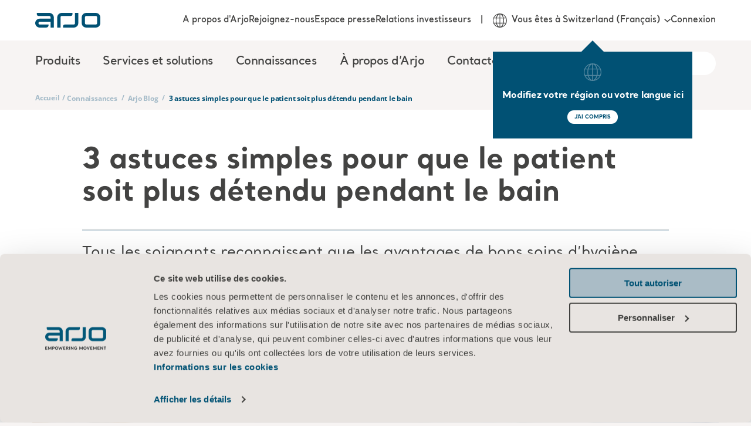

--- FILE ---
content_type: text/html; charset=utf-8
request_url: https://www.arjo.com/fr-ch/connaissances/arjo-blog/int/3-astuces-simples-pour-que-le-patient-soit-plus-detendu-pendant-le-bain/
body_size: 19846
content:

<!DOCTYPE html>
<html lang="fr" class="">
<head>
    <meta charset="utf-8" />
    <meta name="viewport" content="width=device-width, initial-scale=1">
    <meta http-equiv="X-UA-Compatible" content="IE=edge">
    <link rel="preconnect" href="https://fonts.googleapis.com">
    <link rel="preconnect" href="https://fonts.gstatic.com" crossorigin>

<title>3 astuces simples pour que le patient soit plus détendu pendant le bain | Arjo</title>
<meta name="title" property="title" content="3 astuces simples pour que le patient soit plus détendu pendant le bain | Arjo" />
<link rel="alternate" hreflang="en" href="https://www.arjo.com/int/knowledge/arjo-blog/int/3-simple-details-for-a-more-relaxed-bathing-experience/" />
<link rel="alternate" hreflang="nl-be" href="https://www.arjo.com/nl-be/kennis/arjo-blog/int/3-eenvoudige-details-voor-een-meer-ontspannen-badervaring/" />
<link rel="alternate" hreflang="sv-se" href="https://www.arjo.com/sv-se/kunskap/arjo-blog/int/3-enkla-detaljer-for-en-mer-avslappnad-badupplevelse/" />
<link rel="alternate" hreflang="da-dk" href="https://www.arjo.com/da-dk/viden/arjo-blog/int/3-enkle-detaljer-for-en-mere-afslappet-badeoplevelse/" />
<link rel="alternate" hreflang="de-de" href="https://www.arjo.com/de-de/wissen/arjo-blog/int/3-einfache-helfer-fuer-ein-entspannteres-badeerlebnis/" />
<link rel="alternate" hreflang="it-it" href="https://www.arjo.com/it-it/conoscenza/arjo-blog/int/3-simple-details-for-a-more-relaxed-bathing-experience/" />
<link rel="alternate" hreflang="pt-pt" href="https://www.arjo.com/pt-pt/conhecimento/arjo-blog/int/3-detalhes-simples-para-uma-experiencia-de-banho-mais-descontraida/" />
<link rel="alternate" hreflang="es-es" href="https://www.arjo.com/es-es/conocimientos/arjo-blog/int/tres-sencillos-detalles-para-una-experiencia-de-bano-mas-relajada/" />
<link rel="alternate" hreflang="fr-fr" href="https://www.arjo.com/fr-fr/connaissances/arjo-blog/int/3-astuces-simples-pour-que-le-patient-soit-plus-detendu-pendant-le-bain/" />
<link rel="alternate" hreflang="nn-no" href="https://www.arjo.com/nn-no/kunnskap/arjo-blog/int/3-enkle-detaljer-for-en-mer-avslappet-badeopplevelse/" />
<link rel="alternate" hreflang="nl-nl" href="https://www.arjo.com/nl-nl/kennis/arjo-blog/int/3-eenvoudige-details-voor-een-meer-ontspannen-badervaring/" />
<link rel="alternate" hreflang="fr-be" href="https://www.arjo.com/fr-be/connaissances/arjo-blog/int/3-astuces-simples-pour-que-le-patient-soit-plus-detendu-pendant-le-bain/" />
<link rel="alternate" hreflang="en-ca" href="https://www.arjo.com/en-ca/knowledge/arjo-blog/int/3-simple-details-for-a-more-relaxed-bathing-experience/" />
<link rel="alternate" hreflang="fr-ca" href="https://www.arjo.com/fr-ca/connaissances/arjo-blog/int/3-astuces-simples-pour-que-le-patient-soit-plus-detendu-pendant-le-bain/" />
<link rel="alternate" hreflang="de-at" href="https://www.arjo.com/de-at/wissen/arjo-blog/int/3-einfache-helfer-fuer-ein-entspannteres-badeerlebnis/" />
<link rel="alternate" hreflang="fr-ch" href="https://www.arjo.com/fr-ch/connaissances/arjo-blog/int/3-astuces-simples-pour-que-le-patient-soit-plus-detendu-pendant-le-bain/" />
<link rel="alternate" hreflang="de-ch" href="https://www.arjo.com/de-ch/wissen/arjo-blog/int/3-einfache-helfer-fuer-ein-entspannteres-badeerlebnis/" />
<link rel="alternate" hreflang="it-ch" href="https://www.arjo.com/it-ch/conoscenza/arjo-blog/int/3-semplici-dettagli-per-un-bagno-piu-rilassante/" />
<link rel="alternate" hreflang="ja-jp" href="https://www.arjo.com/ja-jp/knowledge/arjo-blog/int/3-simple-details-for-a-more-relaxed-bathing-experience/" />
<link rel="alternate" hreflang="pt-br" href="https://www.arjo.com/pt-br/conhecimento/arjo-blog/int/3-detalhes-simples-para-uma-experiencia-de-banho-mais-descontraida/" />
<link rel="alternate" hreflang="en-in" href="https://www.arjo.com/en-in/knowledge/arjo-blog/int/3-simple-details-for-a-more-relaxed-bathing-experience/" />
<link rel="alternate" hreflang="pl-pl" href="https://www.arjo.com/pl-pl/wiedza/arjo-blog/int/3-simple-details-for-a-more-relaxed-bathing-experience/" />
<link rel="alternate" hreflang="en-za" href="https://www.arjo.com/en-ZA/knowledge/arjo-blog/int/3-simple-details-for-a-more-relaxed-bathing-experience/" />
<link rel="alternate" hreflang="en-ie" href="https://www.arjo.com/en-ie/knowledge/arjo-blog/int/3-simple-details-for-a-more-relaxed-bathing-experience/" />
<link rel="alternate" hreflang="en-us" href="https://www.arjo.com/en-us/knowledge/blog/int/3-simple-details-for-a-more-relaxed-bathing-experience/" />
<link rel="alternate" hreflang="cs-cz" href="https://www.arjo.com/cs-cz/znalosti/arjo-blog/int/3-simple-details-for-a-more-relaxed-bathing-experience/" />
<link rel="alternate" hreflang="en-au" href="https://www.arjo.com/en-au/knowledge/arjo-blog/int/3-simple-details-for-a-more-relaxed-bathing-experience/" />
<link rel="alternate" hreflang="en-gb" href="https://www.arjo.com/en-gb/knowledge/arjo-blog/int/3-simple-details-for-a-more-relaxed-bathing-experience/" />
<link rel="alternate" hreflang="x-default" href="https://www.arjo.com/int/knowledge/arjo-blog/int/3-simple-details-for-a-more-relaxed-bathing-experience/" />
<link rel="canonical" href="https://www.arjo.com/fr-ch/connaissances/arjo-blog/int/3-astuces-simples-pour-que-le-patient-soit-plus-detendu-pendant-le-bain/" />
<meta property="og:url" content="https://www.arjo.com/fr-ch/connaissances/arjo-blog/int/3-astuces-simples-pour-que-le-patient-soit-plus-detendu-pendant-le-bain/" />
<meta name="og:title" property="og:title" content="3 astuces simples pour que le patient soit plus détendu pendant le bain">
<meta name="og:type" property="og:type" content="article">
<meta name="og:url" property="og:url" content="https://www.arjo.com/fr-ch/connaissances/arjo-blog/int/3-astuces-simples-pour-que-le-patient-soit-plus-detendu-pendant-le-bain/">
<meta name="og:site_name" property="og:site_name" content="Arjo">
<meta name="og:locale" property="og:locale" content="en_US">
<meta name="og:locale:alternate" property="og:locale:alternate" content="en">
<meta name="og:locale:alternate" property="og:locale:alternate" content="nl_BE">
<meta name="og:locale:alternate" property="og:locale:alternate" content="sv_SE">
<meta name="og:locale:alternate" property="og:locale:alternate" content="da_DK">
<meta name="og:locale:alternate" property="og:locale:alternate" content="de_DE">
<meta name="og:locale:alternate" property="og:locale:alternate" content="it_IT">
<meta name="og:locale:alternate" property="og:locale:alternate" content="pt_PT">
<meta name="og:locale:alternate" property="og:locale:alternate" content="es_ES">
<meta name="og:locale:alternate" property="og:locale:alternate" content="fr_FR">
<meta name="og:locale:alternate" property="og:locale:alternate" content="nn_NO">
<meta name="og:locale:alternate" property="og:locale:alternate" content="nl_NL">
<meta name="og:locale:alternate" property="og:locale:alternate" content="fr_BE">
<meta name="og:locale:alternate" property="og:locale:alternate" content="en_CA">
<meta name="og:locale:alternate" property="og:locale:alternate" content="fr_CA">
<meta name="og:locale:alternate" property="og:locale:alternate" content="de_AT">
<meta name="og:locale:alternate" property="og:locale:alternate" content="fr_CH">
<meta name="og:locale:alternate" property="og:locale:alternate" content="de_CH">
<meta name="og:locale:alternate" property="og:locale:alternate" content="it_CH">
<meta name="article:content_type" property="article:content_type" content="Blog - Article">
<meta name="article:published_time" property="article:published_time" content="03/02/2023 09:18:58 AM">
<meta name="article:modified_time" property="article:modified_time" content="02.03.2023 09:18:58">

    <link rel="apple-touch-icon-precomposed" sizes="72x72" href="/assets/imgs/logo/apple-touch-icon.png" />
    <link rel="icon" type="image/png" href="/assets/imgs/logo/android-chrome-192x192.png" sizes="192x192" />
    <link rel="icon" type="image/png" href="/assets/imgs/logo/android-chrome-512x512.png" sizes="512x512" />
    <link rel="icon" type="image/png" href="/assets/imgs/logo/favicon-16x16.png" sizes="16x16" />
    <link rel="icon" type="image/png" href="/assets/imgs/logo/favicon-32x32.png" sizes="32x32" />
    <meta name="application-name" content="Arjo" />
    <meta name="msapplication-TileImage" href="/assets/imgs/logo/mstile-70x70.png" />
    <meta name="msapplication-TileImage" href="/assets/imgs/logo/mstile-144x144.png" />
    <meta name="msapplication-TileImage" href="/assets/imgs/logo/mstile-150x150.png" />
    <meta name="msapplication-TileImage" href="/assets/imgs/logo/mstile-310x150.png" />
    <meta name="msapplication-TileImage" content="/assets/imgs/logo/mstile-310x310.png" />

        <meta name="pageId" content="129579" />
        <meta name="pageLanguage" content="fr-CH" />

    <link rel="icon" href="/assets/icons/favicon.ico" type="image/x-icon" />
    <link rel="shortcut icon" href="/assets/icons/favicon.ico" type="image/x-icon" />

    <link rel="stylesheet" type="text/css" href="/assets/css/style-base.css?v=sfJfceOv1Z" />
    
    

    <link rel="preload" href="/assets/css/b-mosaic-card-list.css?v=etqlYaXNWv" as="style" onload="this.onload = null; this.rel = 'stylesheet'"/>
<link rel="preload" href="/assets/css/b-mosaic-card.css?v=kKwY2Stnx9" as="style" onload="this.onload = null; this.rel = 'stylesheet'"/>
<link rel="preload" href="/assets/css/b-social-share.css?v=DZ_53HBzTV" as="style" onload="this.onload = null; this.rel = 'stylesheet'"/>
<link rel="preload" href="/assets/css/p-blog-article.css?v=YVENYGm3Mf" as="style" onload="this.onload = null; this.rel = 'stylesheet'"/>
<link rel="preload" href="/assets/vendors/autoComplete.js@10.2.6/autoComplete.min.css" as="style" onload="this.onload = null; this.rel = 'stylesheet'"/>
<link rel="preload" href="/assets/css/b-locale-selector.css?v=T_QwMB5Pql" as="style" onload="this.onload = null; this.rel = 'stylesheet'"/>
<link rel="preload" href="/assets/css/b-header.css?v=c2-w4QPnCJ" as="style" onload="this.onload = null; this.rel = 'stylesheet'"/>
<link rel="preload" href="/assets/css/b-region-change-tooltip.css?v=8V64rdYhAZ" as="style" onload="this.onload = null; this.rel = 'stylesheet'"/>
<link rel="preload" href="/assets/css/b-footer.css?v=NzH_70NgZG" as="style" onload="this.onload = null; this.rel = 'stylesheet'"/>

<link rel="stylesheet" type="text/css" href="/assets/css/b-eshop-breadcrumb.css?v=C0vBKKIcvN" />

<script type="text/javascript"  data-cookieconsent="ignore">
!function(T,l,y){var S=T.location,k="script",D="instrumentationKey",C="ingestionendpoint",I="disableExceptionTracking",E="ai.device.",b="toLowerCase",w="crossOrigin",N="POST",e="appInsightsSDK",t=y.name||"appInsights";(y.name||T[e])&&(T[e]=t);var n=T[t]||function(d){var g=!1,f=!1,m={initialize:!0,queue:[],sv:"5",version:2,config:d};function v(e,t){var n={},a="Browser";return n[E+"id"]=a[b](),n[E+"type"]=a,n["ai.operation.name"]=S&&S.pathname||"_unknown_",n["ai.internal.sdkVersion"]="javascript:snippet_"+(m.sv||m.version),{time:function(){var e=new Date;function t(e){var t=""+e;return 1===t.length&&(t="0"+t),t}return e.getUTCFullYear()+"-"+t(1+e.getUTCMonth())+"-"+t(e.getUTCDate())+"T"+t(e.getUTCHours())+":"+t(e.getUTCMinutes())+":"+t(e.getUTCSeconds())+"."+((e.getUTCMilliseconds()/1e3).toFixed(3)+"").slice(2,5)+"Z"}(),iKey:e,name:"Microsoft.ApplicationInsights."+e.replace(/-/g,"")+"."+t,sampleRate:100,tags:n,data:{baseData:{ver:2}}}}var h=d.url||y.src;if(h){function a(e){var t,n,a,i,r,o,s,c,u,p,l;g=!0,m.queue=[],f||(f=!0,t=h,s=function(){var e={},t=d.connectionString;if(t)for(var n=t.split(";"),a=0;a<n.length;a++){var i=n[a].split("=");2===i.length&&(e[i[0][b]()]=i[1])}if(!e[C]){var r=e.endpointsuffix,o=r?e.location:null;e[C]="https://"+(o?o+".":"")+"dc."+(r||"services.visualstudio.com")}return e}(),c=s[D]||d[D]||"",u=s[C],p=u?u+"/v2/track":d.endpointUrl,(l=[]).push((n="SDK LOAD Failure: Failed to load Application Insights SDK script (See stack for details)",a=t,i=p,(o=(r=v(c,"Exception")).data).baseType="ExceptionData",o.baseData.exceptions=[{typeName:"SDKLoadFailed",message:n.replace(/\./g,"-"),hasFullStack:!1,stack:n+"\nSnippet failed to load ["+a+"] -- Telemetry is disabled\nHelp Link: https://go.microsoft.com/fwlink/?linkid=2128109\nHost: "+(S&&S.pathname||"_unknown_")+"\nEndpoint: "+i,parsedStack:[]}],r)),l.push(function(e,t,n,a){var i=v(c,"Message"),r=i.data;r.baseType="MessageData";var o=r.baseData;return o.message='AI (Internal): 99 message:"'+("SDK LOAD Failure: Failed to load Application Insights SDK script (See stack for details) ("+n+")").replace(/\"/g,"")+'"',o.properties={endpoint:a},i}(0,0,t,p)),function(e,t){if(JSON){var n=T.fetch;if(n&&!y.useXhr)n(t,{method:N,body:JSON.stringify(e),mode:"cors"});else if(XMLHttpRequest){var a=new XMLHttpRequest;a.open(N,t),a.setRequestHeader("Content-type","application/json"),a.send(JSON.stringify(e))}}}(l,p))}function i(e,t){f||setTimeout(function(){!t&&m.core||a()},500)}var e=function(){var n=l.createElement(k);n.src=h;var e=y[w];return!e&&""!==e||"undefined"==n[w]||(n[w]=e),n.onload=i,n.onerror=a,n.onreadystatechange=function(e,t){"loaded"!==n.readyState&&"complete"!==n.readyState||i(0,t)},n}();y.ld<0?l.getElementsByTagName("head")[0].appendChild(e):setTimeout(function(){l.getElementsByTagName(k)[0].parentNode.appendChild(e)},y.ld||0)}try{m.cookie=l.cookie}catch(p){}function t(e){for(;e.length;)!function(t){m[t]=function(){var e=arguments;g||m.queue.push(function(){m[t].apply(m,e)})}}(e.pop())}var n="track",r="TrackPage",o="TrackEvent";t([n+"Event",n+"PageView",n+"Exception",n+"Trace",n+"DependencyData",n+"Metric",n+"PageViewPerformance","start"+r,"stop"+r,"start"+o,"stop"+o,"addTelemetryInitializer","setAuthenticatedUserContext","clearAuthenticatedUserContext","flush"]),m.SeverityLevel={Verbose:0,Information:1,Warning:2,Error:3,Critical:4};var s=(d.extensionConfig||{}).ApplicationInsightsAnalytics||{};if(!0!==d[I]&&!0!==s[I]){var c="onerror";t(["_"+c]);var u=T[c];T[c]=function(e,t,n,a,i){var r=u&&u(e,t,n,a,i);return!0!==r&&m["_"+c]({message:e,url:t,lineNumber:n,columnNumber:a,error:i}),r},d.autoExceptionInstrumented=!0}return m}(y.cfg);function a(){y.onInit&&y.onInit(n)}(T[t]=n).queue&&0===n.queue.length?(n.queue.push(a),n.trackPageView({})):a()}(window,document,{src: "https://js.monitor.azure.com/scripts/b/ai.2.gbl.min.js", crossOrigin: "anonymous", cfg: {instrumentationKey:'d78df110-d300-4218-b6e9-757a3778198c', disableCookiesUsage: false }});
</script>


    <link rel="modulepreload" crossorigin="" href="">


 <script data-cookieconsent="ignore">
      window.dataLayer = window.dataLayer || [];
      function gtag() {
        dataLayer.push(arguments)
      }
      gtag("consent", "default", {
        ad_storage: "denied",
        analytics_storage: "denied",
        functionality_storage: "denied",
        personalization_storage: "denied",
        security_storage: "granted",
        wait_for_update: 500
      });
      gtag("set", "ads_data_redaction", true);
    </script>

<!-- Google Tag Manager -->
<script type="text/plain" data-cookieconsent="statistics">
(function(w,d,s,l,i){w[l]=w[l]||[];w[l].push({'gtm.start':
new Date().getTime(),event:'gtm.js'});var f=d.getElementsByTagName(s)[0],
j=d.createElement(s),dl=l!='dataLayer'?'&l='+l:'';j.async=true;j.src=
'https://sgtm.arjo.com/gtm.js?id='+i+dl;f.parentNode.insertBefore(j,f);
})(window,document,'script','dataLayer','GTM-5XBJLPH');</script>
<!-- End Google Tag Manager -->

<style type="text/css">#CybotCookiebotDialogPoweredbyCybot{display:none!important;}</style>
<script>!function(C,oo,k,ie,b,o,t){
let a=C.scripts[0],d=C.createElement(ie),
e=[/^\/([a-z]{2})([_-][a-z]{2})?(\/.*)?/g.exec(k),/^([a-z]{2})\./.exec(oo),
/\.([a-z]{2,})$/.exec(oo)],f={uk:"en",br:"pt",us:"en",se:"sv",dk:"da",jp:"ja",cz:"cs",no:"nn",au:"en",be:"nl",ca:"en",at:"de",ch:"de",in:"en",hk:"zh"},g=0;
for(g of e){e=g?g[1]:t;if(g)break}e=e.length!=2?t:e;e=f[e]?f[e]:e;d.id=b;
d.src="https://consent.cookiebot.com/uc.js";d.dataset.cbid=o;d.dataset
.blockingmode="auto";d.dataset.culture=e;d.async=!1;a.parentNode.insertBefore(d,a)}
(document,location.hostname,location.pathname,"script","Cookiebot","9cdb410d-61de-4b19-8708-60c88454ae27","en");</script>    <script>const metaData = {"page_title":"3 simple details for a more relaxed bathing experience | Arjo","section_page":"Knowledge","category_page":"Arjo Blog","sub_category_page":null,"product_page":"3 simple details for a more relaxed bathing experience","market":"Switzerland","user_market":null,"language":"French","campaign_id":null,"page_id":"129579","portal":null,"sub_portal":null,"disable_eshop_tracking":false,"disabled_GA":false}</script>
    
    <script type="application/ld+json">
        {
          "@context": "https://schema.org",
          "@type": "Organization",
          "name": "Arjo",
          "url": "https://www.arjo.com"
        }
    </script>
    
    <script type="application/ld+json">
        {
          "@context": "https://schema.org",
          "@type": "WebSite",
          "name": "Arjo",
          "url": "https://www.arjo.com"
        }
    </script>
</head>
<body>
<!-- Google Tag Manager (noscript) -->
<noscript><iframe src="https://sgtm.arjo.com/ns.html?id=GTM-5XBJLPH"
height="0" width="0" style="display:none;visibility:hidden"></iframe></noscript>
<!-- End Google Tag Manager (noscript) -->    <script type="text/javascript" async src="/assets/js/ga4-core.js?v=yxvqs88y0K" ></script>
    <script type="text/javascript" async src="/assets/js/ga4-tracker.js?v=FI-q9edS0S" ></script>

    





<nav class="arjo-o-header" style="background-image: linear-gradient(0deg, rgba(1, 81, 116, 0.8), rgba(1, 81, 116, 1)), url('/assets/imgs/menu-bg.jpg');">
    <div class=" arjo-o-header-container arjo-container">
        <div class="arjo-o-header--logo">
            <div class="arjo-o-header__hamburger-container">
                <div class="arjo-a-hamburger">
                    <span class="arjo-a-hamburger__bar"></span>
                    <span class="arjo-a-hamburger__bar"></span>
                    <span class="arjo-a-hamburger__bar"></span>
                </div>
                <div class="arjo-o-region-change-tooltip outer" style="display: none;">
                    <div class="arjo-o-region-change-tooltip__container">
                        <svg class="arjo-a-icon " aria-hidden="true"><use xlink:href="/assets/images/icons.svg?v=rhEPxOK0oG#arjo-ico-earth"></use></svg>
                        <div class="arjo-o-region-change-tooltip__text">Modifiez votre région ou votre langue ici</div>
                        <div class="arjo-o-region-change-tooltip__button">
                            <button class="arjo-a-button arjo-a-button--btn arjo-a-button--btn-white">J'AI COMPRIS</button>
                        </div>
                    </div>
                </div>
            </div>
            <a href="/fr-ch/" title="Home" class="arjo-logo">
                <svg class="arjo-a-icon arjo-m-logo" aria-hidden="true"><use xlink:href="/assets/images/icons.svg?v=rhEPxOK0oG#arjo-ico-arjo-logo"></use></svg>
            </a>
            <div class="arjo-m-nav-search">
                <svg class="arjo-a-icon search-icon" aria-hidden="true"><use xlink:href="/assets/images/icons.svg?v=rhEPxOK0oG#arjo-ico-search"></use></svg>
            </div>
        </div>
        <div class="arjo-m-primary-nav">
                <div class="arjo-m-primary-nav__container">
                    <ul class="arjo-m-primary-nav-list arjo-m-primary-nav-list__0" style="background-image: linear-gradient(0deg, rgba(1, 81, 116, 0.8), rgba(1, 81, 116, 1)), url('');">
                        <div class="nav-items">
                            <li class="has-children">
                                <div class="arjo-m-primary-nav-list__item-background"></div>
                                    <div class="arjo-a-link">Produits</div>
                                    <div class="wrapper" style="background-image: linear-gradient(0deg, rgba(1, 81, 116, 0.8), rgba(1, 81, 116, 1)), url('/assets/imgs/menu-bg.jpg');">
                                        <ul class="arjo-m-primary-nav-list arjo-m-primary-nav-list__1" style="background-image: linear-gradient(0deg, rgba(1, 81, 116, 0.8), rgba(1, 81, 116, 1)), url('/assets/imgs/menu-bg.jpg');">
                                            <li class="top-sub-nav">
                                                <div class="top-sub-nav__btn-back">
                                                    <svg class="arjo-a-icon arjo-a-icon--sm left-arrow-icon" aria-hidden="true"><use xlink:href="/assets/images/icons.svg?v=rhEPxOK0oG#arjo-ico-left-arrow"></use></svg>
                                                    <span>Back</span>
                                                </div>
                                                <h4 class="top-sub-nav__title">
                                                    <a class="arjo-a-link top-sub-nav__link" href="/fr-ch/products/" >
                                                        Produits
                                                    </a>
                                                </h4>
                                                <div class="top-sub-nav__close-megamenu">
                                                    <svg class="arjo-a-icon close-megamenu-icon" aria-hidden="true"><use xlink:href="/assets/images/icons.svg?v=rhEPxOK0oG#arjo-ico-search-close"></use></svg>
                                                </div>
                                            </li>
                                            <div class="nav-items">
                                                <li class="has-children">
                                                    <div class="arjo-m-primary-nav-list__item-background"></div>
                                                        <div class="arjo-a-link">Manutention s&#xE9;curis&#xE9;e des patients</div>

                                                        <div class="wrapper" style="background-image: linear-gradient(0deg, rgba(1, 81, 116, 0.8), rgba(1, 81, 116, 1)), url('/assets/imgs/menu-bg.jpg');">
                                                            <ul class="arjo-m-primary-nav-list arjo-m-primary-nav-list__2" style="background-image: linear-gradient(0deg, rgba(1, 81, 116, 0.8), rgba(1, 81, 116, 1)), url('/assets/imgs/menu-bg.jpg');">
                                                                <li class="top-sub-nav">
                                                                    <div class="top-sub-nav__btn-back">
                                                                        <svg class="arjo-a-icon arjo-a-icon--sm left-arrow-icon" aria-hidden="true"><use xlink:href="/assets/images/icons.svg?v=rhEPxOK0oG#arjo-ico-left-arrow"></use></svg>
                                                                        <span>Back</span>
                                                                    </div>
                                                                    <h4 class="top-sub-nav__title">
                                                                        <a class="arjo-a-link top-sub-nav__link" href="/fr-ch/products/safe-patient-handling/" >
                                                                            Manutention s&#xE9;curis&#xE9;e des patients
                                                                        </a>
                                                                    </h4>
                                                                </li>
                                                                <div class="nav-items">
                                                                    <li class="">
                                                                        <div class="arjo-m-primary-nav-list__item-background"></div>
                                                                        <a href="/fr-ch/products/safe-patient-handling/ceiling-lift-solutions/" class="arjo-a-link " >Solutions de l&#xE8;ve-personnes sur rail</a>
                                                                        <div class="wrapper" style="background-image: linear-gradient(0deg, rgba(1, 81, 116, 0.8), rgba(1, 81, 116, 1)), url('');">
                                                                        </div>
                                                                    </li>
                                                                    <li class="">
                                                                        <div class="arjo-m-primary-nav-list__item-background"></div>
                                                                        <a href="/fr-ch/products/safe-patient-handling/floor-lifters/#product-list-tab-1" class="arjo-a-link " >L&#xE8;ve-personnes au sol</a>
                                                                        <div class="wrapper" style="background-image: linear-gradient(0deg, rgba(1, 81, 116, 0.8), rgba(1, 81, 116, 1)), url('');">
                                                                        </div>
                                                                    </li>
                                                                    <li class="">
                                                                        <div class="arjo-m-primary-nav-list__item-background"></div>
                                                                        <a href="/fr-ch/products/safe-patient-handling/lateral-transfer-and-repositioning/" class="arjo-a-link " >Transfert lat&#xE9;ral et repositionnement</a>
                                                                        <div class="wrapper" style="background-image: linear-gradient(0deg, rgba(1, 81, 116, 0.8), rgba(1, 81, 116, 1)), url('');">
                                                                        </div>
                                                                    </li>
                                                                    <li class="">
                                                                        <div class="arjo-m-primary-nav-list__item-background"></div>
                                                                        <a href="/fr-ch/products/safe-patient-handling/slings/" class="arjo-a-link " >Harnais</a>
                                                                        <div class="wrapper" style="background-image: linear-gradient(0deg, rgba(1, 81, 116, 0.8), rgba(1, 81, 116, 1)), url('');">
                                                                        </div>
                                                                    </li>
                                                                    <li class="">
                                                                        <div class="arjo-m-primary-nav-list__item-background"></div>
                                                                        <a href="/fr-ch/products/safe-patient-handling/standing-and-raising-aid/" class="arjo-a-link " >Verticalisateurs</a>
                                                                        <div class="wrapper" style="background-image: linear-gradient(0deg, rgba(1, 81, 116, 0.8), rgba(1, 81, 116, 1)), url('');">
                                                                        </div>
                                                                    </li>
                                                        </div>
                                                </ul>
                                            </div>
                                    </li>
                                                <li class="has-children">
                                                    <div class="arjo-m-primary-nav-list__item-background"></div>
                                                        <div class="arjo-a-link">Hygi&#xE8;ne</div>

                                                        <div class="wrapper" style="background-image: linear-gradient(0deg, rgba(1, 81, 116, 0.8), rgba(1, 81, 116, 1)), url('/assets/imgs/menu-bg.jpg');">
                                                            <ul class="arjo-m-primary-nav-list arjo-m-primary-nav-list__2" style="background-image: linear-gradient(0deg, rgba(1, 81, 116, 0.8), rgba(1, 81, 116, 1)), url('/assets/imgs/menu-bg.jpg');">
                                                                <li class="top-sub-nav">
                                                                    <div class="top-sub-nav__btn-back">
                                                                        <svg class="arjo-a-icon arjo-a-icon--sm left-arrow-icon" aria-hidden="true"><use xlink:href="/assets/images/icons.svg?v=rhEPxOK0oG#arjo-ico-left-arrow"></use></svg>
                                                                        <span>Back</span>
                                                                    </div>
                                                                    <h4 class="top-sub-nav__title">
                                                                        <a class="arjo-a-link top-sub-nav__link" href="/fr-ch/products/hygiene/" >
                                                                            Hygi&#xE8;ne
                                                                        </a>
                                                                    </h4>
                                                                </li>
                                                                <div class="nav-items">
                                                                    <li class="">
                                                                        <div class="arjo-m-primary-nav-list__item-background"></div>
                                                                        <a href="/fr-ch/products/hygiene/hygiene-lifts/" class="arjo-a-link " >&#xC9;l&#xE9;vateurs d&#x2019;hygi&#xE8;ne</a>
                                                                        <div class="wrapper" style="background-image: linear-gradient(0deg, rgba(1, 81, 116, 0.8), rgba(1, 81, 116, 1)), url('');">
                                                                        </div>
                                                                    </li>
                                                                    <li class="">
                                                                        <div class="arjo-m-primary-nav-list__item-background"></div>
                                                                        <a href="/fr-ch/products/hygiene/bath-systems/" class="arjo-a-link " >Syst&#xE8;mes de bain</a>
                                                                        <div class="wrapper" style="background-image: linear-gradient(0deg, rgba(1, 81, 116, 0.8), rgba(1, 81, 116, 1)), url('');">
                                                                        </div>
                                                                    </li>
                                                                    <li class="">
                                                                        <div class="arjo-m-primary-nav-list__item-background"></div>
                                                                        <a href="/fr-ch/products/hygiene/liquids/" class="arjo-a-link " >Liquides</a>
                                                                        <div class="wrapper" style="background-image: linear-gradient(0deg, rgba(1, 81, 116, 0.8), rgba(1, 81, 116, 1)), url('');">
                                                                        </div>
                                                                    </li>
                                                                    <li class="">
                                                                        <div class="arjo-m-primary-nav-list__item-background"></div>
                                                                        <a href="/fr-ch/products/hygiene/shower-systems/" class="arjo-a-link " >Solutions pour la douche</a>
                                                                        <div class="wrapper" style="background-image: linear-gradient(0deg, rgba(1, 81, 116, 0.8), rgba(1, 81, 116, 1)), url('');">
                                                                        </div>
                                                                    </li>
                                                        </div>
                                                </ul>
                                            </div>
                                    </li>
                                                <li class="has-children">
                                                    <div class="arjo-m-primary-nav-list__item-background"></div>
                                                        <div class="arjo-a-link">Lits m&#xE9;dicalis&#xE9;s</div>

                                                        <div class="wrapper" style="background-image: linear-gradient(0deg, rgba(1, 81, 116, 0.8), rgba(1, 81, 116, 1)), url('/assets/imgs/menu-bg.jpg');">
                                                            <ul class="arjo-m-primary-nav-list arjo-m-primary-nav-list__2" style="background-image: linear-gradient(0deg, rgba(1, 81, 116, 0.8), rgba(1, 81, 116, 1)), url('/assets/imgs/menu-bg.jpg');">
                                                                <li class="top-sub-nav">
                                                                    <div class="top-sub-nav__btn-back">
                                                                        <svg class="arjo-a-icon arjo-a-icon--sm left-arrow-icon" aria-hidden="true"><use xlink:href="/assets/images/icons.svg?v=rhEPxOK0oG#arjo-ico-left-arrow"></use></svg>
                                                                        <span>Back</span>
                                                                    </div>
                                                                    <h4 class="top-sub-nav__title">
                                                                        <a class="arjo-a-link top-sub-nav__link" href="/fr-ch/products/medical-beds/" >
                                                                            Lits m&#xE9;dicalis&#xE9;s
                                                                        </a>
                                                                    </h4>
                                                                </li>
                                                                <div class="nav-items">
                                                                    <li class="">
                                                                        <div class="arjo-m-primary-nav-list__item-background"></div>
                                                                        <a href="/fr-ch/products/medical-beds/bariatric-beds/" class="arjo-a-link " >Lits bariatriques</a>
                                                                        <div class="wrapper" style="background-image: linear-gradient(0deg, rgba(1, 81, 116, 0.8), rgba(1, 81, 116, 1)), url('');">
                                                                        </div>
                                                                    </li>
                                                                    <li class="">
                                                                        <div class="arjo-m-primary-nav-list__item-background"></div>
                                                                        <a href="/fr-ch/products/medical-beds/bedside-furniture/" class="arjo-a-link " >Mobilier de chambre</a>
                                                                        <div class="wrapper" style="background-image: linear-gradient(0deg, rgba(1, 81, 116, 0.8), rgba(1, 81, 116, 1)), url('');">
                                                                        </div>
                                                                    </li>
                                                                    <li class="">
                                                                        <div class="arjo-m-primary-nav-list__item-background"></div>
                                                                        <a href="/fr-ch/products/medical-beds/hospital-beds/" class="arjo-a-link " >Lits m&#xE9;dicalis&#xE9;s</a>
                                                                        <div class="wrapper" style="background-image: linear-gradient(0deg, rgba(1, 81, 116, 0.8), rgba(1, 81, 116, 1)), url('');">
                                                                        </div>
                                                                    </li>
                                                                    <li class="">
                                                                        <div class="arjo-m-primary-nav-list__item-background"></div>
                                                                        <a href="/fr-ch/products/medical-beds/intensive-and-critical-care/" class="arjo-a-link " >Soins intensifs et soins palliatifs</a>
                                                                        <div class="wrapper" style="background-image: linear-gradient(0deg, rgba(1, 81, 116, 0.8), rgba(1, 81, 116, 1)), url('');">
                                                                        </div>
                                                                    </li>
                                                                    <li class="">
                                                                        <div class="arjo-m-primary-nav-list__item-background"></div>
                                                                        <a href="/fr-ch/products/medical-beds/long-term-care/" class="arjo-a-link " >Lits de soins de longue dur&#xE9;e</a>
                                                                        <div class="wrapper" style="background-image: linear-gradient(0deg, rgba(1, 81, 116, 0.8), rgba(1, 81, 116, 1)), url('');">
                                                                        </div>
                                                                    </li>
                                                                    <li class="">
                                                                        <div class="arjo-m-primary-nav-list__item-background"></div>
                                                                        <a href="/fr-ch/products/medical-beds/stretchers-and-trolleys/" class="arjo-a-link " >Brancards et chariots</a>
                                                                        <div class="wrapper" style="background-image: linear-gradient(0deg, rgba(1, 81, 116, 0.8), rgba(1, 81, 116, 1)), url('');">
                                                                        </div>
                                                                    </li>
                                                        </div>
                                                </ul>
                                            </div>
                                    </li>
                                                <li class="has-children">
                                                    <div class="arjo-m-primary-nav-list__item-background"></div>
                                                        <div class="arjo-a-link">Pr&#xE9;vention des escarres</div>

                                                        <div class="wrapper" style="background-image: linear-gradient(0deg, rgba(1, 81, 116, 0.8), rgba(1, 81, 116, 1)), url('/assets/imgs/menu-bg.jpg');">
                                                            <ul class="arjo-m-primary-nav-list arjo-m-primary-nav-list__2" style="background-image: linear-gradient(0deg, rgba(1, 81, 116, 0.8), rgba(1, 81, 116, 1)), url('/assets/imgs/menu-bg.jpg');">
                                                                <li class="top-sub-nav">
                                                                    <div class="top-sub-nav__btn-back">
                                                                        <svg class="arjo-a-icon arjo-a-icon--sm left-arrow-icon" aria-hidden="true"><use xlink:href="/assets/images/icons.svg?v=rhEPxOK0oG#arjo-ico-left-arrow"></use></svg>
                                                                        <span>Back</span>
                                                                    </div>
                                                                    <h4 class="top-sub-nav__title">
                                                                        <a class="arjo-a-link top-sub-nav__link" href="/fr-ch/products/pressure-injury-prevention---pip/#product-list-tab-1" >
                                                                            Pr&#xE9;vention des escarres
                                                                        </a>
                                                                    </h4>
                                                                </li>
                                                                <div class="nav-items">
                                                                    <li class="">
                                                                        <div class="arjo-m-primary-nav-list__item-background"></div>
                                                                        <a href="/fr-ch/products/pressure-injury-prevention---pip/adaptable-alternating-pressure-systems/" class="arjo-a-link " >Syst&#xE8;mes adaptables &#xE0; pression altern&#xE9;e</a>
                                                                        <div class="wrapper" style="background-image: linear-gradient(0deg, rgba(1, 81, 116, 0.8), rgba(1, 81, 116, 1)), url('');">
                                                                        </div>
                                                                    </li>
                                                                    <li class="">
                                                                        <div class="arjo-m-primary-nav-list__item-background"></div>
                                                                        <a href="/fr-ch/products/pressure-injury-prevention---pip/alternating-pressure/" class="arjo-a-link " >Pression altern&#xE9;e</a>
                                                                        <div class="wrapper" style="background-image: linear-gradient(0deg, rgba(1, 81, 116, 0.8), rgba(1, 81, 116, 1)), url('');">
                                                                        </div>
                                                                    </li>
                                                                    <li class="">
                                                                        <div class="arjo-m-primary-nav-list__item-background"></div>
                                                                        <a href="/fr-ch/products/pressure-injury-prevention---pip/foam/" class="arjo-a-link " >Matelas en mousse</a>
                                                                        <div class="wrapper" style="background-image: linear-gradient(0deg, rgba(1, 81, 116, 0.8), rgba(1, 81, 116, 1)), url('');">
                                                                        </div>
                                                                    </li>
                                                                    <li class="">
                                                                        <div class="arjo-m-primary-nav-list__item-background"></div>
                                                                        <a href="/fr-ch/products/pressure-injury-prevention---pip/incontinence/" class="arjo-a-link " >Incontinence</a>
                                                                        <div class="wrapper" style="background-image: linear-gradient(0deg, rgba(1, 81, 116, 0.8), rgba(1, 81, 116, 1)), url('');">
                                                                        </div>
                                                                    </li>
                                                                    <li class="">
                                                                        <div class="arjo-m-primary-nav-list__item-background"></div>
                                                                        <a href="/fr-ch/products/pressure-injury-prevention---pip/low-air-loss/" class="arjo-a-link " >Supports automatiques &#xE0; perte d&#x27;air</a>
                                                                        <div class="wrapper" style="background-image: linear-gradient(0deg, rgba(1, 81, 116, 0.8), rgba(1, 81, 116, 1)), url('');">
                                                                        </div>
                                                                    </li>
                                                                    <li class="">
                                                                        <div class="arjo-m-primary-nav-list__item-background"></div>
                                                                        <a href="/fr-ch/products/pressure-injury-prevention---pip/skin-iq-family/" class="arjo-a-link " >Gamme Skin IQ</a>
                                                                        <div class="wrapper" style="background-image: linear-gradient(0deg, rgba(1, 81, 116, 0.8), rgba(1, 81, 116, 1)), url('');">
                                                                        </div>
                                                                    </li>
                                                        </div>
                                                </ul>
                                            </div>
                                    </li>
                                                <li class="has-children">
                                                    <div class="arjo-m-primary-nav-list__item-background"></div>
                                                        <div class="arjo-a-link">Pr&#xE9;vention des TEV</div>

                                                        <div class="wrapper" style="background-image: linear-gradient(0deg, rgba(1, 81, 116, 0.8), rgba(1, 81, 116, 1)), url('/assets/imgs/menu-bg.jpg');">
                                                            <ul class="arjo-m-primary-nav-list arjo-m-primary-nav-list__2" style="background-image: linear-gradient(0deg, rgba(1, 81, 116, 0.8), rgba(1, 81, 116, 1)), url('/assets/imgs/menu-bg.jpg');">
                                                                <li class="top-sub-nav">
                                                                    <div class="top-sub-nav__btn-back">
                                                                        <svg class="arjo-a-icon arjo-a-icon--sm left-arrow-icon" aria-hidden="true"><use xlink:href="/assets/images/icons.svg?v=rhEPxOK0oG#arjo-ico-left-arrow"></use></svg>
                                                                        <span>Back</span>
                                                                    </div>
                                                                    <h4 class="top-sub-nav__title">
                                                                        <a class="arjo-a-link top-sub-nav__link" href="/fr-ch/products/vte-prevention/" >
                                                                            Pr&#xE9;vention des TEV
                                                                        </a>
                                                                    </h4>
                                                                </li>
                                                                <div class="nav-items">
                                                                    <li class="">
                                                                        <div class="arjo-m-primary-nav-list__item-background"></div>
                                                                        <a href="/fr-ch/products/vte-prevention/vtedvt-prevention-garments/" class="arjo-a-link " >Attelles de pr&#xE9;vention TEV</a>
                                                                        <div class="wrapper" style="background-image: linear-gradient(0deg, rgba(1, 81, 116, 0.8), rgba(1, 81, 116, 1)), url('');">
                                                                        </div>
                                                                    </li>
                                                                    <li class="">
                                                                        <div class="arjo-m-primary-nav-list__item-background"></div>
                                                                        <a href="/fr-ch/products/vte-prevention/vtedvt-prevention-pumps/" class="arjo-a-link " >Pompes de pr&#xE9;vention de la TEV</a>
                                                                        <div class="wrapper" style="background-image: linear-gradient(0deg, rgba(1, 81, 116, 0.8), rgba(1, 81, 116, 1)), url('');">
                                                                        </div>
                                                                    </li>
                                                        </div>
                                                </ul>
                                            </div>
                                    </li>
                                                <li class="has-children">
                                                    <div class="arjo-m-primary-nav-list__item-background"></div>
                                                        <div class="arjo-a-link">D&#xE9;sinfection</div>

                                                        <div class="wrapper" style="background-image: linear-gradient(0deg, rgba(1, 81, 116, 0.8), rgba(1, 81, 116, 1)), url('/assets/imgs/menu-bg.jpg');">
                                                            <ul class="arjo-m-primary-nav-list arjo-m-primary-nav-list__2" style="background-image: linear-gradient(0deg, rgba(1, 81, 116, 0.8), rgba(1, 81, 116, 1)), url('/assets/imgs/menu-bg.jpg');">
                                                                <li class="top-sub-nav">
                                                                    <div class="top-sub-nav__btn-back">
                                                                        <svg class="arjo-a-icon arjo-a-icon--sm left-arrow-icon" aria-hidden="true"><use xlink:href="/assets/images/icons.svg?v=rhEPxOK0oG#arjo-ico-left-arrow"></use></svg>
                                                                        <span>Back</span>
                                                                    </div>
                                                                    <h4 class="top-sub-nav__title">
                                                                        <a class="arjo-a-link top-sub-nav__link" href="/fr-ch/products/disinfection/" >
                                                                            D&#xE9;sinfection
                                                                        </a>
                                                                    </h4>
                                                                </li>
                                                                <div class="nav-items">
                                                                    <li class="">
                                                                        <div class="arjo-m-primary-nav-list__item-background"></div>
                                                                        <a href="/fr-ch/products/disinfection/flusher-disinfectors/" class="arjo-a-link " >Lave-bassins</a>
                                                                        <div class="wrapper" style="background-image: linear-gradient(0deg, rgba(1, 81, 116, 0.8), rgba(1, 81, 116, 1)), url('');">
                                                                        </div>
                                                                    </li>
                                                                    <li class="">
                                                                        <div class="arjo-m-primary-nav-list__item-background"></div>
                                                                        <a href="/fr-ch/products/disinfection/arjo-liquids-flusher-range/" class="arjo-a-link " >Liquides de rin&#xE7;age</a>
                                                                        <div class="wrapper" style="background-image: linear-gradient(0deg, rgba(1, 81, 116, 0.8), rgba(1, 81, 116, 1)), url('');">
                                                                        </div>
                                                                    </li>
                                                        </div>
                                                </ul>
                                            </div>
                                    </li>
                                                <li class="has-children">
                                                    <div class="arjo-m-primary-nav-list__item-background"></div>
                                                        <div class="arjo-a-link">Huntleigh Healthcare</div>

                                                        <div class="wrapper" style="background-image: linear-gradient(0deg, rgba(1, 81, 116, 0.8), rgba(1, 81, 116, 1)), url('/assets/imgs/menu-bg.jpg');">
                                                            <ul class="arjo-m-primary-nav-list arjo-m-primary-nav-list__2" style="background-image: linear-gradient(0deg, rgba(1, 81, 116, 0.8), rgba(1, 81, 116, 1)), url('/assets/imgs/menu-bg.jpg');">
                                                                <li class="top-sub-nav">
                                                                    <div class="top-sub-nav__btn-back">
                                                                        <svg class="arjo-a-icon arjo-a-icon--sm left-arrow-icon" aria-hidden="true"><use xlink:href="/assets/images/icons.svg?v=rhEPxOK0oG#arjo-ico-left-arrow"></use></svg>
                                                                        <span>Back</span>
                                                                    </div>
                                                                    <h4 class="top-sub-nav__title">
                                                                        <a class="arjo-a-link top-sub-nav__link" href="/fr-ch/pardot/huntleigh/huntleigh-healthcare/" >
                                                                            Huntleigh Healthcare
                                                                        </a>
                                                                    </h4>
                                                                </li>
                                                                <div class="nav-items">
                                                                    <li class="">
                                                                        <div class="arjo-m-primary-nav-list__item-background"></div>
                                                                        <a href="https://www.huntleigh-healthcare.fr/our-products/vascular-assessment/" class="arjo-a-link " target=_blank>&#xC9;valuation vasculaire</a>
                                                                        <div class="wrapper" style="background-image: linear-gradient(0deg, rgba(1, 81, 116, 0.8), rgba(1, 81, 116, 1)), url('');">
                                                                        </div>
                                                                    </li>
                                                                    <li class="">
                                                                        <div class="arjo-m-primary-nav-list__item-background"></div>
                                                                        <a href="https://www.huntleigh-healthcare.fr/our-products/vascular-treatment/" class="arjo-a-link " target=_blank>Traitement vasculaire</a>
                                                                        <div class="wrapper" style="background-image: linear-gradient(0deg, rgba(1, 81, 116, 0.8), rgba(1, 81, 116, 1)), url('');">
                                                                        </div>
                                                                    </li>
                                                                    <li class="">
                                                                        <div class="arjo-m-primary-nav-list__item-background"></div>
                                                                        <a href="https://www.huntleigh-diagnostics.com/our-products/fetal-monitoring/" class="arjo-a-link " target=_blank>Surveillance des f&#x153;tus</a>
                                                                        <div class="wrapper" style="background-image: linear-gradient(0deg, rgba(1, 81, 116, 0.8), rgba(1, 81, 116, 1)), url('');">
                                                                        </div>
                                                                    </li>
                                                                    <li class="">
                                                                        <div class="arjo-m-primary-nav-list__item-background"></div>
                                                                        <a href="https://www.huntleigh-diagnostics.com/our-products/patient-monitoring/" class="arjo-a-link " target=_blank>Suivi des patients</a>
                                                                        <div class="wrapper" style="background-image: linear-gradient(0deg, rgba(1, 81, 116, 0.8), rgba(1, 81, 116, 1)), url('');">
                                                                        </div>
                                                                    </li>
                                                        </div>
                                                </ul>
                                            </div>
                                    </li>
                        </div>
                        </ul>
                    </div>

                </li>
                            <li class="has-children">
                                <div class="arjo-m-primary-nav-list__item-background"></div>
                                    <div class="arjo-a-link">Services et solutions</div>
                                    <div class="wrapper" style="background-image: linear-gradient(0deg, rgba(1, 81, 116, 0.8), rgba(1, 81, 116, 1)), url('/assets/imgs/menu-bg.jpg');">
                                        <ul class="arjo-m-primary-nav-list arjo-m-primary-nav-list__1" style="background-image: linear-gradient(0deg, rgba(1, 81, 116, 0.8), rgba(1, 81, 116, 1)), url('/assets/imgs/menu-bg.jpg');">
                                            <li class="top-sub-nav">
                                                <div class="top-sub-nav__btn-back">
                                                    <svg class="arjo-a-icon arjo-a-icon--sm left-arrow-icon" aria-hidden="true"><use xlink:href="/assets/images/icons.svg?v=rhEPxOK0oG#arjo-ico-left-arrow"></use></svg>
                                                    <span>Back</span>
                                                </div>
                                                <h4 class="top-sub-nav__title">
                                                    <a class="arjo-a-link top-sub-nav__link" href="/fr-ch/services-solutions/" >
                                                        Services et solutions
                                                    </a>
                                                </h4>
                                                <div class="top-sub-nav__close-megamenu">
                                                    <svg class="arjo-a-icon close-megamenu-icon" aria-hidden="true"><use xlink:href="/assets/images/icons.svg?v=rhEPxOK0oG#arjo-ico-search-close"></use></svg>
                                                </div>
                                            </li>
                                            <div class="nav-items">
                                                <li class="has-children">
                                                    <div class="arjo-m-primary-nav-list__item-background"></div>
                                                        <div class="arjo-a-link">Assistance et services en mati&#xE8;re d&#x2019;&#xE9;quipement</div>

                                                        <div class="wrapper" style="background-image: linear-gradient(0deg, rgba(1, 81, 116, 0.8), rgba(1, 81, 116, 1)), url('/assets/imgs/menu-bg.jpg');">
                                                            <ul class="arjo-m-primary-nav-list arjo-m-primary-nav-list__2" style="background-image: linear-gradient(0deg, rgba(1, 81, 116, 0.8), rgba(1, 81, 116, 1)), url('/assets/imgs/menu-bg.jpg');">
                                                                <li class="top-sub-nav">
                                                                    <div class="top-sub-nav__btn-back">
                                                                        <svg class="arjo-a-icon arjo-a-icon--sm left-arrow-icon" aria-hidden="true"><use xlink:href="/assets/images/icons.svg?v=rhEPxOK0oG#arjo-ico-left-arrow"></use></svg>
                                                                        <span>Back</span>
                                                                    </div>
                                                                    <h4 class="top-sub-nav__title">
                                                                        <a class="arjo-a-link top-sub-nav__link" href="/fr-ch/services-solutions/services-assistance/" >
                                                                            Assistance et services en mati&#xE8;re d&#x2019;&#xE9;quipement
                                                                        </a>
                                                                    </h4>
                                                                </li>
                                                                <div class="nav-items">
                                                                    <li class="">
                                                                        <div class="arjo-m-primary-nav-list__item-background"></div>
                                                                        <a href="/fr-ch/services-solutions/services-assistance/mietlosungen-finanzierung/" class="arjo-a-link " >Location et financement</a>
                                                                        <div class="wrapper" style="background-image: linear-gradient(0deg, rgba(1, 81, 116, 0.8), rgba(1, 81, 116, 1)), url('');">
                                                                        </div>
                                                                    </li>
                                                                    <li class="">
                                                                        <div class="arjo-m-primary-nav-list__item-background"></div>
                                                                        <a href="/fr-ch/services-solutions/services-assistance/arjo-service/piece-d-origine/" class="arjo-a-link " >Pi&#xE8;ces de rechange</a>
                                                                        <div class="wrapper" style="background-image: linear-gradient(0deg, rgba(1, 81, 116, 0.8), rgba(1, 81, 116, 1)), url('');">
                                                                        </div>
                                                                    </li>
                                                                    <li class="">
                                                                        <div class="arjo-m-primary-nav-list__item-background"></div>
                                                                        <a href="/fr-ch/services-solutions/services-assistance/arjo-service/" class="arjo-a-link " >Arjo Service</a>
                                                                        <div class="wrapper" style="background-image: linear-gradient(0deg, rgba(1, 81, 116, 0.8), rgba(1, 81, 116, 1)), url('');">
                                                                        </div>
                                                                    </li>
                                                        </div>
                                                </ul>
                                            </div>
                                    </li>
                                                <li class="has-children">
                                                    <div class="arjo-m-primary-nav-list__item-background"></div>
                                                        <div class="arjo-a-link">Solutions pour les soins de sant&#xE9;</div>

                                                        <div class="wrapper" style="background-image: linear-gradient(0deg, rgba(1, 81, 116, 0.8), rgba(1, 81, 116, 1)), url('/assets/imgs/menu-bg.jpg');">
                                                            <ul class="arjo-m-primary-nav-list arjo-m-primary-nav-list__2" style="background-image: linear-gradient(0deg, rgba(1, 81, 116, 0.8), rgba(1, 81, 116, 1)), url('/assets/imgs/menu-bg.jpg');">
                                                                <li class="top-sub-nav">
                                                                    <div class="top-sub-nav__btn-back">
                                                                        <svg class="arjo-a-icon arjo-a-icon--sm left-arrow-icon" aria-hidden="true"><use xlink:href="/assets/images/icons.svg?v=rhEPxOK0oG#arjo-ico-left-arrow"></use></svg>
                                                                        <span>Back</span>
                                                                    </div>
                                                                    <h4 class="top-sub-nav__title">
                                                                        <a class="arjo-a-link top-sub-nav__link" href="/fr-ch/services-solutions/solutions-soins-de-sante/" >
                                                                            Solutions pour les soins de sant&#xE9;
                                                                        </a>
                                                                    </h4>
                                                                </li>
                                                                <div class="nav-items">
                                                                    <li class="">
                                                                        <div class="arjo-m-primary-nav-list__item-background"></div>
                                                                        <a href="/fr-ch/services-solutions/solutions-soins-de-sante/architectes-et-prescripteurs/" class="arjo-a-link " >Architectes et prescripteurs</a>
                                                                        <div class="wrapper" style="background-image: linear-gradient(0deg, rgba(1, 81, 116, 0.8), rgba(1, 81, 116, 1)), url('');">
                                                                        </div>
                                                                    </li>
                                                                    <li class="">
                                                                        <div class="arjo-m-primary-nav-list__item-background"></div>
                                                                        <a href="/fr-ch/services-solutions/solutions-soins-de-sante/solutions-pour-les-chambres-bariatriques/" class="arjo-a-link " >Solutions pour chambres bariatriques</a>
                                                                        <div class="wrapper" style="background-image: linear-gradient(0deg, rgba(1, 81, 116, 0.8), rgba(1, 81, 116, 1)), url('');">
                                                                        </div>
                                                                    </li>
                                                                    <li class="">
                                                                        <div class="arjo-m-primary-nav-list__item-background"></div>
                                                                        <a href="/fr-ch/services-solutions/solutions-soins-de-sante/soins-aux-personnes-atteintes-de-demence/" class="arjo-a-link " >Soins pour personnes atteintes de d&#xE9;mence</a>
                                                                        <div class="wrapper" style="background-image: linear-gradient(0deg, rgba(1, 81, 116, 0.8), rgba(1, 81, 116, 1)), url('');">
                                                                        </div>
                                                                    </li>
                                                                    <li class="">
                                                                        <div class="arjo-m-primary-nav-list__item-background"></div>
                                                                        <a href="/fr-ch/services-solutions/solutions-soins-de-sante/mobilisation-precoce/" class="arjo-a-link " >Mobilisation pr&#xE9;coce</a>
                                                                        <div class="wrapper" style="background-image: linear-gradient(0deg, rgba(1, 81, 116, 0.8), rgba(1, 81, 116, 1)), url('');">
                                                                        </div>
                                                                    </li>
                                                                    <li class="">
                                                                        <div class="arjo-m-primary-nav-list__item-background"></div>
                                                                        <a href="/fr-ch/services-solutions/solutions-soins-de-sante/positionnement-en-decubitus-ventral/" class="arjo-a-link " >Positionnement en d&#xE9;cubitus ventral</a>
                                                                        <div class="wrapper" style="background-image: linear-gradient(0deg, rgba(1, 81, 116, 0.8), rgba(1, 81, 116, 1)), url('');">
                                                                        </div>
                                                                    </li>
                                                                    <li class="">
                                                                        <div class="arjo-m-primary-nav-list__item-background"></div>
                                                                        <a href="/fr-ch/services-solutions/solutions-soins-de-sante/reeducation/" class="arjo-a-link " >R&#xE9;&#xE9;ducation</a>
                                                                        <div class="wrapper" style="background-image: linear-gradient(0deg, rgba(1, 81, 116, 0.8), rgba(1, 81, 116, 1)), url('');">
                                                                        </div>
                                                                    </li>
                                                        </div>
                                                </ul>
                                            </div>
                                    </li>
                                                <li class="">
                                                    <div class="arjo-m-primary-nav-list__item-background"></div>
                                                        <a href="/fr-ch/services-solutions/arjomove/" class="arjo-a-link" >Programmes Arjo</a>

                                    </li>
                                                <li class="">
                                                    <div class="arjo-m-primary-nav-list__item-background"></div>
                                                        <a href="/fr-ch/services-solutions/discover-myarjo-portal/" class="arjo-a-link" >Portail MyArjo</a>

                                    </li>
                        </div>
                        </ul>
                    </div>

                </li>
                            <li class="has-children">
                                <div class="arjo-m-primary-nav-list__item-background"></div>
                                    <div class="arjo-a-link">Connaissances</div>
                                    <div class="wrapper" style="background-image: linear-gradient(0deg, rgba(1, 81, 116, 0.8), rgba(1, 81, 116, 1)), url('/assets/imgs/menu-bg.jpg');">
                                        <ul class="arjo-m-primary-nav-list arjo-m-primary-nav-list__1" style="background-image: linear-gradient(0deg, rgba(1, 81, 116, 0.8), rgba(1, 81, 116, 1)), url('/assets/imgs/menu-bg.jpg');">
                                            <li class="top-sub-nav">
                                                <div class="top-sub-nav__btn-back">
                                                    <svg class="arjo-a-icon arjo-a-icon--sm left-arrow-icon" aria-hidden="true"><use xlink:href="/assets/images/icons.svg?v=rhEPxOK0oG#arjo-ico-left-arrow"></use></svg>
                                                    <span>Back</span>
                                                </div>
                                                <h4 class="top-sub-nav__title">
                                                    <a class="arjo-a-link top-sub-nav__link" href="/fr-ch/connaissances/" >
                                                        Connaissances
                                                    </a>
                                                </h4>
                                                <div class="top-sub-nav__close-megamenu">
                                                    <svg class="arjo-a-icon close-megamenu-icon" aria-hidden="true"><use xlink:href="/assets/images/icons.svg?v=rhEPxOK0oG#arjo-ico-search-close"></use></svg>
                                                </div>
                                            </li>
                                            <div class="nav-items">
                                                <li class="">
                                                    <div class="arjo-m-primary-nav-list__item-background"></div>
                                                        <a href="/fr-ch/connaissances/asset-library/" class="arjo-a-link" >Biblioth&#xE8;que de ressources&#x200B;</a>

                                    </li>
                                                <li class="">
                                                    <div class="arjo-m-primary-nav-list__item-background"></div>
                                                        <a href="/fr-ch/connaissances/positive-eight/" class="arjo-a-link" >Positive Eight</a>

                                    </li>
                                                <li class="has-children">
                                                    <div class="arjo-m-primary-nav-list__item-background"></div>
                                                        <div class="arjo-a-link">Mobilith&#xE8;que</div>

                                                        <div class="wrapper" style="background-image: linear-gradient(0deg, rgba(1, 81, 116, 0.8), rgba(1, 81, 116, 1)), url('/assets/imgs/menu-bg.jpg');">
                                                            <ul class="arjo-m-primary-nav-list arjo-m-primary-nav-list__2" style="background-image: linear-gradient(0deg, rgba(1, 81, 116, 0.8), rgba(1, 81, 116, 1)), url('/assets/imgs/menu-bg.jpg');">
                                                                <li class="top-sub-nav">
                                                                    <div class="top-sub-nav__btn-back">
                                                                        <svg class="arjo-a-icon arjo-a-icon--sm left-arrow-icon" aria-hidden="true"><use xlink:href="/assets/images/icons.svg?v=rhEPxOK0oG#arjo-ico-left-arrow"></use></svg>
                                                                        <span>Back</span>
                                                                    </div>
                                                                    <h4 class="top-sub-nav__title">
                                                                        <a class="arjo-a-link top-sub-nav__link" href="/fr-ch/connaissances/mobilitheque/" >
                                                                            Mobilith&#xE8;que
                                                                        </a>
                                                                    </h4>
                                                                </li>
                                                                <div class="nav-items">
                                                                    <li class="">
                                                                        <div class="arjo-m-primary-nav-list__item-background"></div>
                                                                        <a href="/fr-ch/connaissances/mobilitheque/mobilitheque-des-residents-en-soins-aigus/" class="arjo-a-link " >Mobilith&#xE8;que des r&#xE9;sidents en soins aigus</a>
                                                                        <div class="wrapper" style="background-image: linear-gradient(0deg, rgba(1, 81, 116, 0.8), rgba(1, 81, 116, 1)), url('');">
                                                                        </div>
                                                                    </li>
                                                                    <li class="">
                                                                        <div class="arjo-m-primary-nav-list__item-background"></div>
                                                                        <a href="/fr-ch/connaissances/mobilitheque/mobilitheque-des-residents-en-soins-de-longue-duree/" class="arjo-a-link " >Mobilith&#xE8;que des r&#xE9;sidents en soins de longue dur&#xE9;e</a>
                                                                        <div class="wrapper" style="background-image: linear-gradient(0deg, rgba(1, 81, 116, 0.8), rgba(1, 81, 116, 1)), url('');">
                                                                        </div>
                                                                    </li>
                                                                    <li class="">
                                                                        <div class="arjo-m-primary-nav-list__item-background"></div>
                                                                        <a href="/fr-ch/connaissances/mobilitheque/mobilitheque-des-patients-obeses/" class="arjo-a-link " >Mobilith&#xE8;que des patients ob&#xE8;ses</a>
                                                                        <div class="wrapper" style="background-image: linear-gradient(0deg, rgba(1, 81, 116, 0.8), rgba(1, 81, 116, 1)), url('');">
                                                                        </div>
                                                                    </li>
                                                                    <li class="">
                                                                        <div class="arjo-m-primary-nav-list__item-background"></div>
                                                                        <a href="/fr-ch/connaissances/mobilitheque/mobilitheque-des-residents-beneficiant-de-soins-en-milieu-specialise/" class="arjo-a-link " >Mobilith&#xE8;que des r&#xE9;sidents b&#xE9;n&#xE9;ficiant de soins en milieu sp&#xE9;cialis&#xE9;</a>
                                                                        <div class="wrapper" style="background-image: linear-gradient(0deg, rgba(1, 81, 116, 0.8), rgba(1, 81, 116, 1)), url('');">
                                                                        </div>
                                                                    </li>
                                                        </div>
                                                </ul>
                                            </div>
                                    </li>
                                                <li class="has-children">
                                                    <div class="arjo-m-primary-nav-list__item-background"></div>
                                                        <div class="arjo-a-link">Webinaires et formations en ligne de l&#x2019;Acad&#xE9;mie Arjo</div>

                                                        <div class="wrapper" style="background-image: linear-gradient(0deg, rgba(1, 81, 116, 0.8), rgba(1, 81, 116, 1)), url('/assets/imgs/menu-bg.jpg');">
                                                            <ul class="arjo-m-primary-nav-list arjo-m-primary-nav-list__2" style="background-image: linear-gradient(0deg, rgba(1, 81, 116, 0.8), rgba(1, 81, 116, 1)), url('/assets/imgs/menu-bg.jpg');">
                                                                <li class="top-sub-nav">
                                                                    <div class="top-sub-nav__btn-back">
                                                                        <svg class="arjo-a-icon arjo-a-icon--sm left-arrow-icon" aria-hidden="true"><use xlink:href="/assets/images/icons.svg?v=rhEPxOK0oG#arjo-ico-left-arrow"></use></svg>
                                                                        <span>Back</span>
                                                                    </div>
                                                                    <h4 class="top-sub-nav__title">
                                                                        <a class="arjo-a-link top-sub-nav__link" href="/fr-ch/connaissances/webinaires-internationaux/" >
                                                                            Webinaires et formations en ligne de l&#x2019;Acad&#xE9;mie Arjo
                                                                        </a>
                                                                    </h4>
                                                                </li>
                                                                <div class="nav-items">
                                                                    <li class="">
                                                                        <div class="arjo-m-primary-nav-list__item-background"></div>
                                                                        <a href="/fr-ch/connaissances/webinaires-internationaux/ch--robotik-und-ki-in-der-pflege--fluch-oder-segen-2025/" class="arjo-a-link " >CH | Robotik und KI in der Pflege / Fluch oder Segen 2025</a>
                                                                        <div class="wrapper" style="background-image: linear-gradient(0deg, rgba(1, 81, 116, 0.8), rgba(1, 81, 116, 1)), url('');">
                                                                        </div>
                                                                    </li>
                                                                    <li class="">
                                                                        <div class="arjo-m-primary-nav-list__item-background"></div>
                                                                        <a href="/fr-ch/connaissances/webinaires-internationaux/ch--attraktivitatsindex-arbeitsplatz-pflege---was-es-braucht-damit-die-arbeit-in-der-pflege-wieder-freude-macht--alexander-seidl/" class="arjo-a-link " >CH | Attraktivit&#xE4;tsindex Arbeitsplatz Pflege - was es braucht, damit die Arbeit in der Pflege (wieder) Freude macht | Alexander Seidl</a>
                                                                        <div class="wrapper" style="background-image: linear-gradient(0deg, rgba(1, 81, 116, 0.8), rgba(1, 81, 116, 1)), url('');">
                                                                        </div>
                                                                    </li>
                                                                    <li class="">
                                                                        <div class="arjo-m-primary-nav-list__item-background"></div>
                                                                        <a href="/fr-ch/connaissances/webinaires-internationaux/ch--herausforderungen-in-der-pflegepraxis-demenz-professionell-begleiten--beobachten-verstehen-unterstutzen/" class="arjo-a-link " >CH | Herausforderungen in der Pflegepraxis: Demenz professionell begleiten &#x2013; Beobachten, Verstehen, Unterst&#xFC;tzen</a>
                                                                        <div class="wrapper" style="background-image: linear-gradient(0deg, rgba(1, 81, 116, 0.8), rgba(1, 81, 116, 1)), url('');">
                                                                        </div>
                                                                    </li>
                                                                    <li class="">
                                                                        <div class="arjo-m-primary-nav-list__item-background"></div>
                                                                        <a href="/fr-ch/connaissances/webinaires-internationaux/ch--mobilitat-hat-zukunft--nie-wieder-allein-auf-der-bettkante--lebensqualitat-und-selbstbestimmung-durch-bewegung/" class="arjo-a-link " >CH | Mobilit&#xE4;t hat Zukunft &#x2013; Nie wieder allein auf der Bettkante : Lebensqualit&#xE4;t und Selbstbestimmung durch Bewegung</a>
                                                                        <div class="wrapper" style="background-image: linear-gradient(0deg, rgba(1, 81, 116, 0.8), rgba(1, 81, 116, 1)), url('');">
                                                                        </div>
                                                                    </li>
                                                        </div>
                                                </ul>
                                            </div>
                                    </li>
                                                <li class="has-children">
                                                    <div class="arjo-m-primary-nav-list__item-background"></div>
                                                        <div class="arjo-a-link">Blog Arjo</div>

                                                        <div class="wrapper" style="background-image: linear-gradient(0deg, rgba(1, 81, 116, 0.8), rgba(1, 81, 116, 1)), url('/assets/imgs/menu-bg.jpg');">
                                                            <ul class="arjo-m-primary-nav-list arjo-m-primary-nav-list__2" style="background-image: linear-gradient(0deg, rgba(1, 81, 116, 0.8), rgba(1, 81, 116, 1)), url('/assets/imgs/menu-bg.jpg');">
                                                                <li class="top-sub-nav">
                                                                    <div class="top-sub-nav__btn-back">
                                                                        <svg class="arjo-a-icon arjo-a-icon--sm left-arrow-icon" aria-hidden="true"><use xlink:href="/assets/images/icons.svg?v=rhEPxOK0oG#arjo-ico-left-arrow"></use></svg>
                                                                        <span>Back</span>
                                                                    </div>
                                                                    <h4 class="top-sub-nav__title">
                                                                        <a class="arjo-a-link top-sub-nav__link" href="/fr-ch/connaissances/arjo-blog/" >
                                                                            Blog Arjo
                                                                        </a>
                                                                    </h4>
                                                                </li>
                                                                <div class="nav-items">
                                                                    <li class="">
                                                                        <div class="arjo-m-primary-nav-list__item-background"></div>
                                                                        <a href="/fr-ch/connaissances/arjo-blog/int/tirer-parti-de-l-efficacite-de-l-intervention-dans-la-prevention-et-la-prise-en-charge-des-escarres/" class="arjo-a-link " >Tirer parti de l&#x2019;efficacit&#xE9; de l&#x2019;intervention dans la pr&#xE9;vention et la prise en charge des escarres</a>
                                                                        <div class="wrapper" style="background-image: linear-gradient(0deg, rgba(1, 81, 116, 0.8), rgba(1, 81, 116, 1)), url('');">
                                                                        </div>
                                                                    </li>
                                                                    <li class="">
                                                                        <div class="arjo-m-primary-nav-list__item-background"></div>
                                                                        <a href="/fr-ch/connaissances/arjo-blog/int/limiter-le-risque-de-blessures-des-soignants-grace-a-des-solutions-de-manipulation-des-patients-plus-intelligentes/" class="arjo-a-link " >Limiter le risque de blessures des soignants gr&#xE2;ce &#xE0; des solutions de manipulation des patients plus intelligentes</a>
                                                                        <div class="wrapper" style="background-image: linear-gradient(0deg, rgba(1, 81, 116, 0.8), rgba(1, 81, 116, 1)), url('');">
                                                                        </div>
                                                                    </li>
                                                                    <li class="">
                                                                        <div class="arjo-m-primary-nav-list__item-background"></div>
                                                                        <a href="/fr-ch/connaissances/arjo-blog/int/permettre-une-prise-en-charge-par-un-seul-soignant-grace-au-maxi-move-5/" class="arjo-a-link " >Permettre une prise en charge par un seul soignant avec le tout nouveau Maxi Move&#xAE; 5</a>
                                                                        <div class="wrapper" style="background-image: linear-gradient(0deg, rgba(1, 81, 116, 0.8), rgba(1, 81, 116, 1)), url('');">
                                                                        </div>
                                                                    </li>
                                                                    <li class="">
                                                                        <div class="arjo-m-primary-nav-list__item-background"></div>
                                                                        <a href="/fr-ch/connaissances/arjo-blog/int/satisfaire-vos-besoins-en-matiere-de-polyvalence-avec-le-maxi-move-5/" class="arjo-a-link " >Satisfaire vos besoins en mati&#xE8;re de polyvalence avec le Maxi Move&#xAE; 5</a>
                                                                        <div class="wrapper" style="background-image: linear-gradient(0deg, rgba(1, 81, 116, 0.8), rgba(1, 81, 116, 1)), url('');">
                                                                        </div>
                                                                    </li>
                                                        </div>
                                                </ul>
                                            </div>
                                    </li>
                        </div>
                        </ul>
                    </div>

                </li>
                            <li class="has-children">
                                <div class="arjo-m-primary-nav-list__item-background"></div>
                                    <div class="arjo-a-link">&#xC0; propos d&#x2019;Arjo</div>
                                    <div class="wrapper" style="background-image: linear-gradient(0deg, rgba(1, 81, 116, 0.8), rgba(1, 81, 116, 1)), url('/assets/imgs/menu-bg.jpg');">
                                        <ul class="arjo-m-primary-nav-list arjo-m-primary-nav-list__1" style="background-image: linear-gradient(0deg, rgba(1, 81, 116, 0.8), rgba(1, 81, 116, 1)), url('/assets/imgs/menu-bg.jpg');">
                                            <li class="top-sub-nav">
                                                <div class="top-sub-nav__btn-back">
                                                    <svg class="arjo-a-icon arjo-a-icon--sm left-arrow-icon" aria-hidden="true"><use xlink:href="/assets/images/icons.svg?v=rhEPxOK0oG#arjo-ico-left-arrow"></use></svg>
                                                    <span>Back</span>
                                                </div>
                                                <h4 class="top-sub-nav__title">
                                                    <a class="arjo-a-link top-sub-nav__link" href="/fr-ch/a-propos-darjo/" >
                                                        &#xC0; propos d&#x2019;Arjo
                                                    </a>
                                                </h4>
                                                <div class="top-sub-nav__close-megamenu">
                                                    <svg class="arjo-a-icon close-megamenu-icon" aria-hidden="true"><use xlink:href="/assets/images/icons.svg?v=rhEPxOK0oG#arjo-ico-search-close"></use></svg>
                                                </div>
                                            </li>
                                            <div class="nav-items">
                                                <li class="has-children">
                                                    <div class="arjo-m-primary-nav-list__item-background"></div>
                                                        <div class="arjo-a-link">&#xC0; propos d&#x27;Arjo</div>

                                                        <div class="wrapper" style="background-image: linear-gradient(0deg, rgba(1, 81, 116, 0.8), rgba(1, 81, 116, 1)), url('/assets/imgs/menu-bg.jpg');">
                                                            <ul class="arjo-m-primary-nav-list arjo-m-primary-nav-list__2" style="background-image: linear-gradient(0deg, rgba(1, 81, 116, 0.8), rgba(1, 81, 116, 1)), url('/assets/imgs/menu-bg.jpg');">
                                                                <li class="top-sub-nav">
                                                                    <div class="top-sub-nav__btn-back">
                                                                        <svg class="arjo-a-icon arjo-a-icon--sm left-arrow-icon" aria-hidden="true"><use xlink:href="/assets/images/icons.svg?v=rhEPxOK0oG#arjo-ico-left-arrow"></use></svg>
                                                                        <span>Back</span>
                                                                    </div>
                                                                    <h4 class="top-sub-nav__title">
                                                                        <a class="arjo-a-link top-sub-nav__link" href="/fr-ch/a-propos-darjo/" >
                                                                            &#xC0; propos d&#x27;Arjo
                                                                        </a>
                                                                    </h4>
                                                                </li>
                                                                <div class="nav-items">
                                                                    <li class="">
                                                                        <div class="arjo-m-primary-nav-list__item-background"></div>
                                                                        <a href="/fr-ch/a-propos-darjo/empowering-movement/" class="arjo-a-link " >Empowering Movement</a>
                                                                        <div class="wrapper" style="background-image: linear-gradient(0deg, rgba(1, 81, 116, 0.8), rgba(1, 81, 116, 1)), url('');">
                                                                        </div>
                                                                    </li>
                                                                    <li class="">
                                                                        <div class="arjo-m-primary-nav-list__item-background"></div>
                                                                        <a href="/fr-ch/a-propos-darjo/nos-clients/" class="arjo-a-link " >Clients</a>
                                                                        <div class="wrapper" style="background-image: linear-gradient(0deg, rgba(1, 81, 116, 0.8), rgba(1, 81, 116, 1)), url('');">
                                                                        </div>
                                                                    </li>
                                                                    <li class="">
                                                                        <div class="arjo-m-primary-nav-list__item-background"></div>
                                                                        <a href="/fr-ch/a-propos-darjo/notre-strategie/" class="arjo-a-link " >La strat&#xE9;gie</a>
                                                                        <div class="wrapper" style="background-image: linear-gradient(0deg, rgba(1, 81, 116, 0.8), rgba(1, 81, 116, 1)), url('');">
                                                                        </div>
                                                                    </li>
                                                                    <li class="">
                                                                        <div class="arjo-m-primary-nav-list__item-background"></div>
                                                                        <a href="/fr-ch/a-propos-darjo/notre-histoire/" class="arjo-a-link " >Histoire de l&#x2019;entreprise</a>
                                                                        <div class="wrapper" style="background-image: linear-gradient(0deg, rgba(1, 81, 116, 0.8), rgba(1, 81, 116, 1)), url('');">
                                                                        </div>
                                                                    </li>
                                                                    <li class="">
                                                                        <div class="arjo-m-primary-nav-list__item-background"></div>
                                                                        <a href="/fr-ch/a-propos-darjo/responsabilite-sociale/" class="arjo-a-link " >Gouvernance d&#x27;entreprise</a>
                                                                        <div class="wrapper" style="background-image: linear-gradient(0deg, rgba(1, 81, 116, 0.8), rgba(1, 81, 116, 1)), url('');">
                                                                        </div>
                                                                    </li>
                                                        </div>
                                                </ul>
                                            </div>
                                    </li>
                                                <li class="has-children">
                                                    <div class="arjo-m-primary-nav-list__item-background"></div>
                                                        <div class="arjo-a-link">Investisseurs</div>

                                                        <div class="wrapper" style="background-image: linear-gradient(0deg, rgba(1, 81, 116, 0.8), rgba(1, 81, 116, 1)), url('/assets/imgs/menu-bg.jpg');">
                                                            <ul class="arjo-m-primary-nav-list arjo-m-primary-nav-list__2" style="background-image: linear-gradient(0deg, rgba(1, 81, 116, 0.8), rgba(1, 81, 116, 1)), url('/assets/imgs/menu-bg.jpg');">
                                                                <li class="top-sub-nav">
                                                                    <div class="top-sub-nav__btn-back">
                                                                        <svg class="arjo-a-icon arjo-a-icon--sm left-arrow-icon" aria-hidden="true"><use xlink:href="/assets/images/icons.svg?v=rhEPxOK0oG#arjo-ico-left-arrow"></use></svg>
                                                                        <span>Back</span>
                                                                    </div>
                                                                    <h4 class="top-sub-nav__title">
                                                                        <a class="arjo-a-link top-sub-nav__link" href="/fr-ch/a-propos-darjo/investors/" >
                                                                            Investisseurs
                                                                        </a>
                                                                    </h4>
                                                                </li>
                                                                <div class="nav-items">
                                                                    <li class="">
                                                                        <div class="arjo-m-primary-nav-list__item-background"></div>
                                                                        <a href="/fr-ch/a-propos-darjo/investors/calendar/2026/" class="arjo-a-link " >Calendrier</a>
                                                                        <div class="wrapper" style="background-image: linear-gradient(0deg, rgba(1, 81, 116, 0.8), rgba(1, 81, 116, 1)), url('');">
                                                                        </div>
                                                                    </li>
                                                                    <li class="">
                                                                        <div class="arjo-m-primary-nav-list__item-background"></div>
                                                                        <a href="/fr-ch/a-propos-darjo/investors/reports--presentations/2025/" class="arjo-a-link " >Rapports et pr&#xE9;sentations</a>
                                                                        <div class="wrapper" style="background-image: linear-gradient(0deg, rgba(1, 81, 116, 0.8), rgba(1, 81, 116, 1)), url('');">
                                                                        </div>
                                                                    </li>
                                                                    <li class="">
                                                                        <div class="arjo-m-primary-nav-list__item-background"></div>
                                                                        <a href="/fr-ch/a-propos-darjo/investors/the-share/" class="arjo-a-link " >Partage d&#x27;informations Arjo</a>
                                                                        <div class="wrapper" style="background-image: linear-gradient(0deg, rgba(1, 81, 116, 0.8), rgba(1, 81, 116, 1)), url('');">
                                                                        </div>
                                                                    </li>
                                                                    <li class="">
                                                                        <div class="arjo-m-primary-nav-list__item-background"></div>
                                                                        <a href="/fr-ch/a-propos-darjo/investors/acquisitions-and-divestments/" class="arjo-a-link " >Acquisitions et cessions</a>
                                                                        <div class="wrapper" style="background-image: linear-gradient(0deg, rgba(1, 81, 116, 0.8), rgba(1, 81, 116, 1)), url('');">
                                                                        </div>
                                                                    </li>
                                                        </div>
                                                </ul>
                                            </div>
                                    </li>
                                                <li class="has-children">
                                                    <div class="arjo-m-primary-nav-list__item-background"></div>
                                                        <div class="arjo-a-link">D&#xE9;veloppement durable</div>

                                                        <div class="wrapper" style="background-image: linear-gradient(0deg, rgba(1, 81, 116, 0.8), rgba(1, 81, 116, 1)), url('/assets/imgs/menu-bg.jpg');">
                                                            <ul class="arjo-m-primary-nav-list arjo-m-primary-nav-list__2" style="background-image: linear-gradient(0deg, rgba(1, 81, 116, 0.8), rgba(1, 81, 116, 1)), url('/assets/imgs/menu-bg.jpg');">
                                                                <li class="top-sub-nav">
                                                                    <div class="top-sub-nav__btn-back">
                                                                        <svg class="arjo-a-icon arjo-a-icon--sm left-arrow-icon" aria-hidden="true"><use xlink:href="/assets/images/icons.svg?v=rhEPxOK0oG#arjo-ico-left-arrow"></use></svg>
                                                                        <span>Back</span>
                                                                    </div>
                                                                    <h4 class="top-sub-nav__title">
                                                                        <a class="arjo-a-link top-sub-nav__link" href="/fr-ch/a-propos-darjo/developpement-durable/" >
                                                                            D&#xE9;veloppement durable
                                                                        </a>
                                                                    </h4>
                                                                </li>
                                                                <div class="nav-items">
                                                                    <li class="">
                                                                        <div class="arjo-m-primary-nav-list__item-background"></div>
                                                                        <a href="/fr-ch/a-propos-darjo/developpement-durable/environment/" class="arjo-a-link " >Environment</a>
                                                                        <div class="wrapper" style="background-image: linear-gradient(0deg, rgba(1, 81, 116, 0.8), rgba(1, 81, 116, 1)), url('');">
                                                                        </div>
                                                                    </li>
                                                                    <li class="">
                                                                        <div class="arjo-m-primary-nav-list__item-background"></div>
                                                                        <a href="/fr-ch/a-propos-darjo/developpement-durable/social/" class="arjo-a-link " >Social</a>
                                                                        <div class="wrapper" style="background-image: linear-gradient(0deg, rgba(1, 81, 116, 0.8), rgba(1, 81, 116, 1)), url('');">
                                                                        </div>
                                                                    </li>
                                                                    <li class="">
                                                                        <div class="arjo-m-primary-nav-list__item-background"></div>
                                                                        <a href="/fr-ch/a-propos-darjo/developpement-durable/governance/" class="arjo-a-link " >Governance</a>
                                                                        <div class="wrapper" style="background-image: linear-gradient(0deg, rgba(1, 81, 116, 0.8), rgba(1, 81, 116, 1)), url('');">
                                                                        </div>
                                                                    </li>
                                                                    <li class="">
                                                                        <div class="arjo-m-primary-nav-list__item-background"></div>
                                                                        <a href="/fr-ch/a-propos-darjo/developpement-durable/esg-ratings/" class="arjo-a-link " >ESG Ratings</a>
                                                                        <div class="wrapper" style="background-image: linear-gradient(0deg, rgba(1, 81, 116, 0.8), rgba(1, 81, 116, 1)), url('');">
                                                                        </div>
                                                                    </li>
                                                                    <li class="">
                                                                        <div class="arjo-m-primary-nav-list__item-background"></div>
                                                                        <a href="/fr-ch/a-propos-darjo/developpement-durable/esg-index/" class="arjo-a-link " >ESG Index</a>
                                                                        <div class="wrapper" style="background-image: linear-gradient(0deg, rgba(1, 81, 116, 0.8), rgba(1, 81, 116, 1)), url('');">
                                                                        </div>
                                                                    </li>
                                                                    <li class="">
                                                                        <div class="arjo-m-primary-nav-list__item-background"></div>
                                                                        <a href="/fr-ch/a-propos-darjo/developpement-durable/arjo-renu/" class="arjo-a-link " >Arjo ReNu</a>
                                                                        <div class="wrapper" style="background-image: linear-gradient(0deg, rgba(1, 81, 116, 0.8), rgba(1, 81, 116, 1)), url('');">
                                                                        </div>
                                                                    </li>
                                                        </div>
                                                </ul>
                                            </div>
                                    </li>
                                                <li class="has-children">
                                                    <div class="arjo-m-primary-nav-list__item-background"></div>
                                                        <div class="arjo-a-link">Presse et m&#xE9;dias</div>

                                                        <div class="wrapper" style="background-image: linear-gradient(0deg, rgba(1, 81, 116, 0.8), rgba(1, 81, 116, 1)), url('/assets/imgs/menu-bg.jpg');">
                                                            <ul class="arjo-m-primary-nav-list arjo-m-primary-nav-list__2" style="background-image: linear-gradient(0deg, rgba(1, 81, 116, 0.8), rgba(1, 81, 116, 1)), url('/assets/imgs/menu-bg.jpg');">
                                                                <li class="top-sub-nav">
                                                                    <div class="top-sub-nav__btn-back">
                                                                        <svg class="arjo-a-icon arjo-a-icon--sm left-arrow-icon" aria-hidden="true"><use xlink:href="/assets/images/icons.svg?v=rhEPxOK0oG#arjo-ico-left-arrow"></use></svg>
                                                                        <span>Back</span>
                                                                    </div>
                                                                    <h4 class="top-sub-nav__title">
                                                                        <a class="arjo-a-link top-sub-nav__link" href="/fr-ch/a-propos-darjo/presse-et-medias/" >
                                                                            Presse et m&#xE9;dias
                                                                        </a>
                                                                    </h4>
                                                                </li>
                                                                <div class="nav-items">
                                                                    <li class="">
                                                                        <div class="arjo-m-primary-nav-list__item-background"></div>
                                                                        <a href="/fr-ch/a-propos-darjo/presse-et-medias/newsroom/" class="arjo-a-link " >Actualit&#xE9;s</a>
                                                                        <div class="wrapper" style="background-image: linear-gradient(0deg, rgba(1, 81, 116, 0.8), rgba(1, 81, 116, 1)), url('');">
                                                                        </div>
                                                                    </li>
                                                                    <li class="">
                                                                        <div class="arjo-m-primary-nav-list__item-background"></div>
                                                                        <a href="/fr-ch/a-propos-darjo/presse-et-medias/media-library/" class="arjo-a-link " >M&#xE9;diath&#xE8;que</a>
                                                                        <div class="wrapper" style="background-image: linear-gradient(0deg, rgba(1, 81, 116, 0.8), rgba(1, 81, 116, 1)), url('');">
                                                                        </div>
                                                                    </li>
                                                                    <li class="">
                                                                        <div class="arjo-m-primary-nav-list__item-background"></div>
                                                                        <a href="/fr-ch/connaissances/arjo-blog/" class="arjo-a-link " >Blog Arjo</a>
                                                                        <div class="wrapper" style="background-image: linear-gradient(0deg, rgba(1, 81, 116, 0.8), rgba(1, 81, 116, 1)), url('');">
                                                                        </div>
                                                                    </li>
                                                        </div>
                                                </ul>
                                            </div>
                                    </li>
                                                <li class="has-children">
                                                    <div class="arjo-m-primary-nav-list__item-background"></div>
                                                        <div class="arjo-a-link">Emplois</div>

                                                        <div class="wrapper" style="background-image: linear-gradient(0deg, rgba(1, 81, 116, 0.8), rgba(1, 81, 116, 1)), url('/assets/imgs/menu-bg.jpg');">
                                                            <ul class="arjo-m-primary-nav-list arjo-m-primary-nav-list__2" style="background-image: linear-gradient(0deg, rgba(1, 81, 116, 0.8), rgba(1, 81, 116, 1)), url('/assets/imgs/menu-bg.jpg');">
                                                                <li class="top-sub-nav">
                                                                    <div class="top-sub-nav__btn-back">
                                                                        <svg class="arjo-a-icon arjo-a-icon--sm left-arrow-icon" aria-hidden="true"><use xlink:href="/assets/images/icons.svg?v=rhEPxOK0oG#arjo-ico-left-arrow"></use></svg>
                                                                        <span>Back</span>
                                                                    </div>
                                                                    <h4 class="top-sub-nav__title">
                                                                        <a class="arjo-a-link top-sub-nav__link" href="/fr-ch/a-propos-darjo/emplois/" >
                                                                            Emplois
                                                                        </a>
                                                                    </h4>
                                                                </li>
                                                                <div class="nav-items">
                                                                    <li class="">
                                                                        <div class="arjo-m-primary-nav-list__item-background"></div>
                                                                        <a href="https://jobs.arjo.com/" class="arjo-a-link " >Postes vacants</a>
                                                                        <div class="wrapper" style="background-image: linear-gradient(0deg, rgba(1, 81, 116, 0.8), rgba(1, 81, 116, 1)), url('');">
                                                                        </div>
                                                                    </li>
                                                        </div>
                                                </ul>
                                            </div>
                                    </li>
                                                <li class="has-children">
                                                    <div class="arjo-m-primary-nav-list__item-background"></div>
                                                        <div class="arjo-a-link">Mentions l&#xE9;gales</div>

                                                        <div class="wrapper" style="background-image: linear-gradient(0deg, rgba(1, 81, 116, 0.8), rgba(1, 81, 116, 1)), url('/assets/imgs/menu-bg.jpg');">
                                                            <ul class="arjo-m-primary-nav-list arjo-m-primary-nav-list__2" style="background-image: linear-gradient(0deg, rgba(1, 81, 116, 0.8), rgba(1, 81, 116, 1)), url('/assets/imgs/menu-bg.jpg');">
                                                                <li class="top-sub-nav">
                                                                    <div class="top-sub-nav__btn-back">
                                                                        <svg class="arjo-a-icon arjo-a-icon--sm left-arrow-icon" aria-hidden="true"><use xlink:href="/assets/images/icons.svg?v=rhEPxOK0oG#arjo-ico-left-arrow"></use></svg>
                                                                        <span>Back</span>
                                                                    </div>
                                                                    <h4 class="top-sub-nav__title">
                                                                        <a class="arjo-a-link top-sub-nav__link" href="/fr-ch/a-propos-darjo/juridique/" >
                                                                            Mentions l&#xE9;gales
                                                                        </a>
                                                                    </h4>
                                                                </li>
                                                                <div class="nav-items">
                                                                    <li class="">
                                                                        <div class="arjo-m-primary-nav-list__item-background"></div>
                                                                        <a href="/fr-ch/a-propos-darjo/juridique/mentions-legales/" class="arjo-a-link " >Politique Web</a>
                                                                        <div class="wrapper" style="background-image: linear-gradient(0deg, rgba(1, 81, 116, 0.8), rgba(1, 81, 116, 1)), url('');">
                                                                        </div>
                                                                    </li>
                                                                    <li class="">
                                                                        <div class="arjo-m-primary-nav-list__item-background"></div>
                                                                        <a href="/fr-ch/a-propos-darjo/juridique/politique-de-confidentialite/" class="arjo-a-link " >Politique de confidentialit&#xE9;</a>
                                                                        <div class="wrapper" style="background-image: linear-gradient(0deg, rgba(1, 81, 116, 0.8), rgba(1, 81, 116, 1)), url('');">
                                                                        </div>
                                                                    </li>
                                                                    <li class="">
                                                                        <div class="arjo-m-primary-nav-list__item-background"></div>
                                                                        <a href="/fr-ch/a-propos-darjo/juridique/conditions-dutilisation/" class="arjo-a-link " >Conditions d&#x2019;utilisation</a>
                                                                        <div class="wrapper" style="background-image: linear-gradient(0deg, rgba(1, 81, 116, 0.8), rgba(1, 81, 116, 1)), url('');">
                                                                        </div>
                                                                    </li>
                                                                    <li class="">
                                                                        <div class="arjo-m-primary-nav-list__item-background"></div>
                                                                        <a href="/fr-ch/a-propos-darjo/juridique/informations-sur-les-cookies/" class="arjo-a-link " >Information sur les cookies</a>
                                                                        <div class="wrapper" style="background-image: linear-gradient(0deg, rgba(1, 81, 116, 0.8), rgba(1, 81, 116, 1)), url('');">
                                                                        </div>
                                                                    </li>
                                                                    <li class="">
                                                                        <div class="arjo-m-primary-nav-list__item-background"></div>
                                                                        <a href="/fr-ch/a-propos-darjo/juridique/patents/" class="arjo-a-link " >Patents</a>
                                                                        <div class="wrapper" style="background-image: linear-gradient(0deg, rgba(1, 81, 116, 0.8), rgba(1, 81, 116, 1)), url('');">
                                                                        </div>
                                                                    </li>
                                                                    <li class="">
                                                                        <div class="arjo-m-primary-nav-list__item-background"></div>
                                                                        <a href="/fr-ch/a-propos-darjo/juridique/general-terms-and-conditions/" class="arjo-a-link " >General Terms and Conditions</a>
                                                                        <div class="wrapper" style="background-image: linear-gradient(0deg, rgba(1, 81, 116, 0.8), rgba(1, 81, 116, 1)), url('');">
                                                                        </div>
                                                                    </li>
                                                        </div>
                                                </ul>
                                            </div>
                                    </li>
                        </div>
                        </ul>
                    </div>

                </li>
                            <li class="">
                                <div class="arjo-m-primary-nav-list__item-background"></div>
                                    <a href="/fr-ch/contactez-nous/" class="arjo-a-link" >Contactez-nous</a>

                </li>
        </div>
        </ul>
        </div>
    </div>
    <div class="top-nav">
        <div class="arjo-o-header__top-nav-links">
                <a href="/fr-ch/a-propos-darjo/" class="arjo-a-link ">A propos d&#x27;Arjo</a>
                <a href="/fr-ch/a-propos-darjo/emplois/" class="arjo-a-link ">Rejoignez-nous</a>
                <a href="/fr-ch/a-propos-darjo/presse-et-medias/" class="arjo-a-link ">Espace presse</a>
                <a href="/fr-ch/a-propos-darjo/investors/" class="arjo-a-link ">Relations investisseurs</a>

            <a class="arjo-o-header__tooltip-marker arjo-locations-market-current" data-locale-selector-toggle="">
                <div class="arjo-o-region-change-tooltip arjo-o-region-change-tooltip--caret-below arjo-o-region-change-tooltip--reverse-color upper" style="display: none;">
                    <div class="arjo-o-region-change-tooltip__container">
                        <svg class="arjo-a-icon " aria-hidden="true"><use xlink:href="/assets/images/icons.svg?v=rhEPxOK0oG#arjo-ico-earth"></use></svg>
                        <div class="arjo-o-region-change-tooltip__text">Modifiez votre région ou votre langue ici</div>
                        <div class="arjo-o-region-change-tooltip__button">
                            <button class="arjo-a-button arjo-a-button--btn">J'AI COMPRIS</button>
                        </div>
                    </div>
                </div>
                <div>
                    <svg class="arjo-a-icon arjo-a-icon--xs" aria-hidden="true"><use xlink:href="/assets/images/icons.svg?v=rhEPxOK0oG#arjo-ico-earth"></use></svg>
                    Vous &#xEA;tes &#xE0;  Switzerland (Fran&#xE7;ais)
                </div>
                <div class="arjo-o-region-change-tooltip arjo-o-region-change-tooltip--reverse-color lower" style="display: none;">
                    <div class="arjo-o-region-change-tooltip__container">
                        <svg class="arjo-a-icon " aria-hidden="true"><use xlink:href="/assets/images/icons.svg?v=rhEPxOK0oG#arjo-ico-earth"></use></svg>
                        <div class="arjo-o-region-change-tooltip__text">
                            Modifiez votre région ou votre langue ici
                        </div>
                        <div class="arjo-o-region-change-tooltip__button">
                            <button class="arjo-a-button arjo-a-button--btn">J'AI COMPRIS</button>
                        </div>
                    </div>
                </div>
            </a>

        </div>
            <div class="arjo-locations">
                <div class="arjo-locations-market" data-locale-selector-toggle="">
                    <svg class="arjo-a-icon earth-icon" aria-hidden="true"><use xlink:href="/assets/images/icons.svg?v=rhEPxOK0oG#arjo-ico-earth"></use></svg>
                    <div class="arjo-locations-market-current arjo-locations-market-current--desktop">
                        Vous &#xEA;tes &#xE0;  Switzerland (Fran&#xE7;ais)
                        <svg class="arjo-a-icon " aria-hidden="true"><use xlink:href="/assets/images/icons.svg?v=rhEPxOK0oG#arjo-ico-down-arrow"></use></svg>
                    </div>
                    <div class="arjo-o-region-change-tooltip desktop" style="display: none;">
                        <div class="arjo-o-region-change-tooltip__container">
                            <svg class="arjo-a-icon " aria-hidden="true"><use xlink:href="/assets/images/icons.svg?v=rhEPxOK0oG#arjo-ico-earth"></use></svg>
                            <div class="arjo-o-region-change-tooltip__text">Modifiez votre région ou votre langue ici</div>
                            <div class="arjo-o-region-change-tooltip__button">
                                <button class="arjo-a-button arjo-a-button--btn arjo-a-button--btn-white">J'AI COMPRIS</button>
                            </div>

                        </div>
                    </div>


                </div>
            </div>
            <div class="arjo-o-header__top-nav-links">
                <div></div>
                    <div class="arjo-o-header__login-container">
                        <a href="/int/SiteLogin/?languageCode=fr-CH&amp;returnUrl=%2Ffr-ch%2Fconnaissances%2Farjo-blog%2Fint%2F3-astuces-simples-pour-que-le-patient-soit-plus-detendu-pendant-le-bain%2F" data-menu-id="login-link" class="arjo-a-link" data-ajax-url="https://account.arjo.com/arjoaadb2cprd.onmicrosoft.com/B2C_1A_SIGNUP_SIGNIN/v2.0/.well-known/openid-configuration">Connexion</a>
                        <div class="arjo-o-region-change-tooltip arjo-o-header__login-validation-tooltip" style="display: none" data-external-script="login-validation-tooltip">
                            <div class="arjo-o-region-change-tooltip__container">
                                <div class="arjo-o-region-change-tooltip__text">Please contact IT support to whitelist login url</div>
                                <div class="arjo-o-region-change-tooltip__button"><button class="arjo-a-button arjo-a-button--btn">J'AI COMPRIS</button></div>
                            </div>
                        </div>
                    </div>
            </div>

    </div>


    <div class="arjo-m-search-box-container open">
        <span class="arjo-m-search-icon">
            <svg class="arjo-a-icon search-icon" aria-hidden="true"><use xlink:href="/assets/images/icons.svg?v=rhEPxOK0oG#arjo-ico-search"></use></svg>
        </span>
        <form class="arjo-m-search-box">
            <div class="autoComplete_wrapper">
                <input type="text" enterkeyhint="search" autocomplete="off" placeholder="Rechercher" class="arjo-a-autocomplete" aria-label="Search" data-api-url="/api/search/autocomplete?query=" data-redirect-url="/fr-ch/rechercher/" data-is-no-wrapper="" data-results-list-destination="" />
                <span class="arjo-a-autocomplete__clear-icon">
                    <svg aria-hidden="true" class="arjo-a-icon undefined" viewBox="0 0 20 20" width="20" height="20">
                        <use xlink:href="/assets/images/icons.svg#arjo-ico-search-close"></use>
                    </svg>
                </span>
            </div>
        </form>
    </div>
    <div class="arjo-m-search">
        <span class="arjo-a-icon-with-bg arjo-a-icon-with-bg--xxl">
            <svg class="arjo-a-icon arjo-a-icon--with-bg" aria-hidden="true"><use xlink:href="/assets/images/icons.svg?v=rhEPxOK0oG#arjo-ico-search"></use></svg>
        </span>
    </div>
    <div class="arjo-m-search-container">
        <a href="/fr-ch/" title="3&#xA0;astuces simples pour que le patient soit plus d&#xE9;tendu pendant le bain" class="arjo-logo">
            <svg class="arjo-a-icon arjo-m-logo" aria-hidden="true"><use xlink:href="/assets/images/icons.svg?v=rhEPxOK0oG#arjo-ico-arjo-logo"></use></svg>
        </a>
        <div class="arjo-m-search-content">
            <div class="autoComplete_wrapper">
                <input type="text" enterkeyhint="search" autocomplete="off" placeholder="Search" class="arjo-a-autocomplete" aria-label="Search" data-api-url="/api/search/autocomplete?query=" data-redirect-url="/fr-ch/rechercher/" data-is-no-wrapper="true" data-results-list-destination=".arjo-o-header-container .arjo-m-search-container .arjo-m-search-content .popular-search" />
                <span class="arjo-a-autocomplete__clear-icon">
                    <svg aria-hidden="true" class="arjo-a-icon undefined" viewBox="0 0 17 17" width="17" height="17">
                        <use xlink:href="/assets/images/icons.svg#arjo-ico-search-close"></use>
                    </svg>
                </span>
            </div>
            <div class="popular-search">
            </div>
        </div>
        <div class="arjo-m-search-close">
            <span class="arjo-a-icon-with-bg arjo-a-icon-with-bg--xxl">
                <svg class="arjo-a-icon arjo-a-icon--with-bg" aria-hidden="true"><use xlink:href="/assets/images/icons.svg?v=rhEPxOK0oG#arjo-ico-search-close"></use></svg>
            </span>
        </div>
    </div>
    </div>
</nav>
    <div class="arjo-o-locale-selector">
        <div class="arjo-o-locale-selector__toolbar">
            <div class="arjo-o-locale-selector__close-button">
                <svg class="arjo-a-icon " aria-hidden="true"><use xlink:href="/assets/images/icons.svg?v=rhEPxOK0oG#arjo-ico-btn-close"></use></svg>
            </div>
        </div>
        <div class="arjo-o-locale-selector__body">
            <div class="arjo-o-locale-selector__globe-icon">
                <svg class="arjo-a-icon " aria-hidden="true"><use xlink:href="/assets/images/icons.svg?v=rhEPxOK0oG#arjo-ico-earth"></use></svg>
            </div>
            <div class="arjo-o-locale-selector__current-locale--desktop">
                <h3 class="arjo-o-locale-selector__current-locale-heading">
                    S&#xE9;lectionnez votre pays ou r&#xE9;gion
                </h3>
                <h5 class="arjo-o-locale-selector__current-locale-text">
                    Vous &#xEA;tes maintenant en Switzerland (Fran&#xE7;ais) 
                </h5>
            </div>
            <div class="arjo-o-locale-selector__content">
                <div class="arjo-o-locale-selector__current-locale">
                    <h3 class="arjo-o-locale-selector__current-locale-heading">
                        S&#xE9;lectionnez votre pays ou r&#xE9;gion
                    </h3>
                    <h5 class="arjo-o-locale-selector__current-locale-text">
                        Vous &#xEA;tes maintenant en Switzerland (Fran&#xE7;ais) 
                    </h5>
                </div>
                    <div class="arjo-o-locale-selector__linkgroup">
                        <h4 class="arjo-o-locale-selector__linkgroup-heading">
                            Global
                        </h4>
                        <div class="arjo-o-locale-selector__linkgroup-items">
                                    <div class="arjo-o-locale-selector__linkgroup-item ">
                                        <a href="/int/knowledge/arjo-blog/int/3-simple-details-for-a-more-relaxed-bathing-experience/" data-api-url="/region-select/select-region/?site=119010"><span>International</span> (English)</a>
                                    </div>
                        </div>

                    </div>
                    <div class="arjo-o-locale-selector__linkgroup">
                        <h4 class="arjo-o-locale-selector__linkgroup-heading">
                            Asia Pacific
                        </h4>
                        <div class="arjo-o-locale-selector__linkgroup-items">
                                    <div class="arjo-o-locale-selector__linkgroup-item ">
                                        <a href="/en-au/knowledge/arjo-blog/int/3-simple-details-for-a-more-relaxed-bathing-experience/" data-api-url="/region-select/select-region/?site=119011"><span>Australia (English)</span> </a>
                                    </div>
                                    <div class="arjo-o-locale-selector__linkgroup-item ">
                                        <a href="/en-in/knowledge/arjo-blog/int/3-simple-details-for-a-more-relaxed-bathing-experience/" data-api-url="/region-select/select-region/?site=119039"><span>India (English)</span> </a>
                                    </div>
                                    <div class="arjo-o-locale-selector__linkgroup-item ">
                                        <a href="/ja-jp/knowledge/arjo-blog/int/3-simple-details-for-a-more-relaxed-bathing-experience/" data-api-url="/region-select/select-region/?site=119040"><span>Japan (&#x65E5;&#x672C;&#x8A9E;)</span> </a>
                                    </div>
                                    <div class="arjo-o-locale-selector__linkgroup-item ">
                                        <a href="/en-au/knowledge/arjo-blog/int/3-simple-details-for-a-more-relaxed-bathing-experience/" data-api-url="/region-select/select-region/?site=119029"><span>New Zealand (English)</span> </a>
                                    </div>
                        </div>

                    </div>
                    <div class="arjo-o-locale-selector__linkgroup">
                        <h4 class="arjo-o-locale-selector__linkgroup-heading">
                            Americas
                        </h4>
                        <div class="arjo-o-locale-selector__linkgroup-items">
                                    <div class="arjo-o-locale-selector__linkgroup-item ">
                                        <a href="/pt-br/conhecimento/arjo-blog/int/3-detalhes-simples-para-uma-experiencia-de-banho-mais-descontraida/" data-api-url="/region-select/select-region/?site=119012"><span>Brazil (Portugu&#xEA;s)</span> </a>
                                    </div>
                                    <div class="arjo-o-locale-selector__linkgroup-item ">
                                        <a href="/en-ca/knowledge/arjo-blog/int/3-simple-details-for-a-more-relaxed-bathing-experience/" data-api-url="/region-select/select-region/?site=119013"><span>Canada (English)</span> </a>
                                    </div>
                                    <div class="arjo-o-locale-selector__linkgroup-item ">
                                        <a href="/fr-ca/connaissances/arjo-blog/int/3-astuces-simples-pour-que-le-patient-soit-plus-detendu-pendant-le-bain/" data-api-url="/region-select/select-region/?site=119014"><span>Canada (Fran&#xE7;ais)</span> </a>
                                    </div>
                                    <div class="arjo-o-locale-selector__linkgroup-item ">
                                        <a href="/en-us/knowledge/blog/int/3-simple-details-for-a-more-relaxed-bathing-experience/" data-api-url="/region-select/select-region/?site=119046"><span>USA (English)</span> </a>
                                    </div>
                        </div>

                    </div>
                    <div class="arjo-o-locale-selector__linkgroup">
                        <h4 class="arjo-o-locale-selector__linkgroup-heading">
                            Europe
                        </h4>
                        <div class="arjo-o-locale-selector__linkgroup-items">
                                    <div class="arjo-o-locale-selector__linkgroup-item ">
                                        <a href="/de-at/wissen/arjo-blog/int/3-einfache-helfer-fuer-ein-entspannteres-badeerlebnis/" data-api-url="/region-select/select-region/?site=119015"><span>Austria (Deutsch)</span> </a>
                                    </div>
                                    <div class="arjo-o-locale-selector__linkgroup-item ">
                                        <a href="/fr-be/connaissances/arjo-blog/int/3-astuces-simples-pour-que-le-patient-soit-plus-detendu-pendant-le-bain/" data-api-url="/region-select/select-region/?site=119017"><span>Belgium (Fran&#xE7;ais)</span> </a>
                                    </div>
                                    <div class="arjo-o-locale-selector__linkgroup-item ">
                                        <a href="/nl-be/kennis/arjo-blog/int/3-eenvoudige-details-voor-een-meer-ontspannen-badervaring/" data-api-url="/region-select/select-region/?site=119016"><span>Belgium (Nederlands)</span> </a>
                                    </div>
                                    <div class="arjo-o-locale-selector__linkgroup-item ">
                                        <a href="/cs-cz/znalosti/arjo-blog/int/3-simple-details-for-a-more-relaxed-bathing-experience/" data-api-url="/region-select/select-region/?site=119020"><span>Czech Republic (&#x10C;esky)</span> </a>
                                    </div>
                                    <div class="arjo-o-locale-selector__linkgroup-item ">
                                        <a href="/da-dk/viden/arjo-blog/int/3-enkle-detaljer-for-en-mere-afslappet-badeoplevelse/" data-api-url="/region-select/select-region/?site=119021"><span>Denmark (Dansk)</span> </a>
                                    </div>
                                    <div class="arjo-o-locale-selector__linkgroup-item ">
                                        <a href="/int/knowledge/arjo-blog/int/3-simple-details-for-a-more-relaxed-bathing-experience/" data-api-url="/region-select/select-region/?site=119022"><span>Finland (English)</span> </a>
                                    </div>
                                    <div class="arjo-o-locale-selector__linkgroup-item ">
                                        <a href="/fr-fr/connaissances/arjo-blog/int/3-astuces-simples-pour-que-le-patient-soit-plus-detendu-pendant-le-bain/" data-api-url="/region-select/select-region/?site=119023"><span>France (Fran&#xE7;ais)</span> </a>
                                    </div>
                                    <div class="arjo-o-locale-selector__linkgroup-item ">
                                        <a href="/de-de/wissen/arjo-blog/int/3-einfache-helfer-fuer-ein-entspannteres-badeerlebnis/" data-api-url="/region-select/select-region/?site=119030"><span>Germany (Deutsch)</span> </a>
                                    </div>
                                    <div class="arjo-o-locale-selector__linkgroup-item ">
                                        <a href="/en-ie/knowledge/arjo-blog/int/3-simple-details-for-a-more-relaxed-bathing-experience/" data-api-url="/region-select/select-region/?site=119042"><span>Ireland (English)</span> </a>
                                    </div>
                                    <div class="arjo-o-locale-selector__linkgroup-item ">
                                        <a href="/it-it/conoscenza/arjo-blog/int/3-simple-details-for-a-more-relaxed-bathing-experience/" data-api-url="/region-select/select-region/?site=119031"><span>Italy (Italiano)</span> </a>
                                    </div>
                                    <div class="arjo-o-locale-selector__linkgroup-item ">
                                        <a href="/nn-no/kunnskap/arjo-blog/int/3-enkle-detaljer-for-en-mer-avslappet-badeopplevelse/" data-api-url="/region-select/select-region/?site=119032"><span>Norway (Norsk)</span> </a>
                                    </div>
                                    <div class="arjo-o-locale-selector__linkgroup-item ">
                                        <a href="/pl-pl/wiedza/arjo-blog/int/3-simple-details-for-a-more-relaxed-bathing-experience/" data-api-url="/region-select/select-region/?site=119033"><span>Poland (Polski)</span> </a>
                                    </div>
                                    <div class="arjo-o-locale-selector__linkgroup-item ">
                                        <a href="/pt-pt/conhecimento/arjo-blog/int/3-detalhes-simples-para-uma-experiencia-de-banho-mais-descontraida/" data-api-url="/region-select/select-region/?site=119044"><span>Portugal (Portugu&#xEA;s)</span> </a>
                                    </div>
                                    <div class="arjo-o-locale-selector__linkgroup-item ">
                                        <a href="/es-es/conocimientos/arjo-blog/int/tres-sencillos-detalles-para-una-experiencia-de-bano-mas-relajada/" data-api-url="/region-select/select-region/?site=119034"><span>Spain (Espa&#xF1;ol)</span> </a>
                                    </div>
                                    <div class="arjo-o-locale-selector__linkgroup-item ">
                                        <a href="/sv-se/kunskap/arjo-blog/int/3-enkla-detaljer-for-en-mer-avslappnad-badupplevelse/" data-api-url="/region-select/select-region/?site=119026"><span>Sweden (Svenska)</span> </a>
                                    </div>
                                    <div class="arjo-o-locale-selector__linkgroup-item ">
                                        <a href="/de-ch/wissen/arjo-blog/int/3-einfache-helfer-fuer-ein-entspannteres-badeerlebnis/" data-api-url="/region-select/select-region/?site=119035"><span>Switzerland (Deutsch)</span> </a>
                                    </div>
                                    <div class="arjo-o-locale-selector__linkgroup-item  active ">
                                        <a href="/fr-ch/connaissances/arjo-blog/int/3-astuces-simples-pour-que-le-patient-soit-plus-detendu-pendant-le-bain/" data-api-url="/region-select/select-region/?site=119036"><span>Switzerland (Fran&#xE7;ais)</span> </a>
                                    </div>
                                    <div class="arjo-o-locale-selector__linkgroup-item ">
                                        <a href="/it-ch/conoscenza/arjo-blog/int/3-semplici-dettagli-per-un-bagno-piu-rilassante/" data-api-url="/region-select/select-region/?site=119037"><span>Switzerland (Italiano)</span> </a>
                                    </div>
                                    <div class="arjo-o-locale-selector__linkgroup-item ">
                                        <a href="/nl-nl/kennis/arjo-blog/int/3-eenvoudige-details-voor-een-meer-ontspannen-badervaring/" data-api-url="/region-select/select-region/?site=119027"><span>The Netherlands (Nederlands)</span> </a>
                                    </div>
                                    <div class="arjo-o-locale-selector__linkgroup-item ">
                                        <a href="/en-gb/knowledge/arjo-blog/int/3-simple-details-for-a-more-relaxed-bathing-experience/" data-api-url="/region-select/select-region/?site=119028"><span>UK (English)</span> </a>
                                    </div>
                        </div>

                    </div>
                    <div class="arjo-o-locale-selector__linkgroup">
                        <h4 class="arjo-o-locale-selector__linkgroup-heading">
                            Africa
                        </h4>
                        <div class="arjo-o-locale-selector__linkgroup-items">
                                    <div class="arjo-o-locale-selector__linkgroup-item ">
                                        <a href="/en-ZA/knowledge/arjo-blog/int/3-simple-details-for-a-more-relaxed-bathing-experience/" data-api-url="/region-select/select-region/?site=133786"><span>South Africa (English)</span> </a>
                                    </div>
                        </div>

                    </div>
            </div>
        </div>

        <style media="not all">
            body {
                overflow: hidden;
            }
        </style>

    </div>



<div id="block-118986" data-id="block-118986" data-block-name="Breadcrumb" class="arjo-m-breadcrumb arjo-m-breadcrumb--draggable ">
    <div class="arjo-m-breadcrumb--insidescroll">
            <div class="arjo-m-breadcrumb--insidescroll">
                <a href="/fr-ch/" class="arjo-o-eshop-breadcrumb__link arjo-a-link">
                    Accueil
                </a>
                    <span class="arjo-o-eshop-breadcrumb__seperator arjo-m-breadcrumb__seperator"> / </span>
                    <div class="arjo-m-breadcrumb__mobile-dots">...</div>

                <div class="arjo-m-breadcrumb__remaining">
                        <div class="arjo-m-breadcrumb__remaining-item ">
                            <a href="/fr-ch/connaissances/" class="arjo-o-eshop-breadcrumb__link arjo-a-link">Connaissances</a>
                        </div>
                        <div class="arjo-m-breadcrumb__remaining-item ">
                                <span class="arjo-o-eshop-breadcrumb__seperator arjo-m-breadcrumb__seperator"> / </span>
                            <a href="/fr-ch/connaissances/arjo-blog/" class="arjo-o-eshop-breadcrumb__link arjo-a-link">Arjo Blog</a>
                        </div>
                        <div class="arjo-m-breadcrumb__remaining-item ">
                                <span class="arjo-o-eshop-breadcrumb__seperator arjo-m-breadcrumb__seperator"> / </span>
                            <a href="/fr-ch/connaissances/arjo-blog/int/3-astuces-simples-pour-que-le-patient-soit-plus-detendu-pendant-le-bain/" class="arjo-o-eshop-breadcrumb__link arjo-a-link">3&#xA0;astuces simples pour que le patient soit plus d&#xE9;tendu pendant le bain</a>
                        </div>
                </div>
            </div>
    </div>
</div>






<main class="arjo-t-blog-article">
    <div class="arjo-m-rich-text row arjo-container section-margin-top">
        <div class="arjo-m-rich-text__content">
            <h1 class="arjo-t-webminar-article__heading">3&#xA0;astuces simples pour que le patient soit plus d&#xE9;tendu pendant le bain</h1>
            <hr class="blog_article_hr">
            <div style="margin-bottom: 11px;" class="blog_article_publishDate" id="blog_article_publishDate">
            </div>
            <div class="blog_article_preamble ">
<p>Tous les soignants reconnaissent que les avantages de bons soins d’hygiène quotidiens vont bien au-delà de l’aspect purement hygiénique. Lorsque tout se passe bien, les résidents se sentent détendus et à l’aise. Mais parfois, le bain peut être une source de stress, et la différence entre une expérience de bain stressante ou paisible et confortable peut s’articuler autour de quelques petites choses simples. Alors, quelles sont ces « trois astuces simples » ?</p></div>
        </div>
    </div>
    

<figure class="arjo-m-figure section-margin-top-xs">
        <picture class="arjo-a-picture section-margin-top-xs">
        <source srcset="https://qbank.arjo.com/webassets/2020.01.28_Arjo_Shoot%2012_0853_Blog%20Image.jpg" media="(max-width: 767px)">
        <source srcset="https://qbank.arjo.com/webassets/2020.01.28_Arjo_Shoot%2012_0853_Blog%20Image.jpg" media="(min-width: 768px) and (max-width: 1024px)">
        <source srcset="https://qbank.arjo.com/webassets/2020.01.28_Arjo_Shoot%2012_0853_Blog%20Image.jpg" media="(min-width: 1025px)">
        <img src="https://qbank.arjo.com/webassets/2020.01.28_Arjo_Shoot%2012_0853_Blog%20Image.jpg" alt="Classic Line 2 (2)" style="width: 100%;" loading="lazy" />
    </picture>

</figure>
<div id="block-130014" data-id="block-130014" data-block-name="BodyText element 9/14/2022 4:31:57 PM" class="arjo-m-rich-text row  arjo-container " data-threshold-desktop="21" data-threshold-mobile="27" style="--threshold-desktop:21;--threshold-mobile:27;">
    <div class="col-12">
        <div class="Page-container">
            <div class="blog_body_text story_mobile_margin">
                
<p style="text-align: left;"><strong>Le pouvoir de l’immersion</strong></p>
<p style="text-align: left;">Le fait de devoir compter sur le soutien physique d’une autre personne durant une expérience très personnelle, telle que le bain, peut provoquer de la gêne et de l’anxiété. Et si en plus, le patient est dévêtu, il peut se sentir mal à l'aise et avoir le sentiment que sa dignité est compromise. Cependant, un essai contrôlé randomisé (ECR) récent comparant les effets sur la <a href="/episerver/CMS/Content/int/,,5/products/hygiene,,1073742194__CatalogContent/?epieditmode=False#product-list-tab-1"><strong>santé de la douche et du bain par immersion</strong></a> a révélé que le bain par immersion entraînait une amélioration significative de la santé générale, y compris de la santé mentale. <sup>1</sup></p>
<p style="text-align: left;">&nbsp;</p>
<p style="text-align: left;"><strong>Peignoirs et coussins&nbsp;: La magie réside dans les détails</strong><br /><br />Pendant la routine d’hygiène quotidienne des patients, ce sont les plus petits détails qui peuvent faire toute la différence. Voici les données probantes à l’origine de la gamme <a href="/episerver/CMS/Content/int/,,5/products/hygiene/hygiene-comfort/hygiene-comfort-collection,,50045__CatalogContent/?epieditmode=False"><strong>Hygiene Comfort Collection</strong></a> d’Arjo.<br /><br /></p>
<p style="text-align: left;">Ainsi, alors que la personne dont vous vous occupez se trouve dans le bain, un simple coussin placé derrière sa nuque peut aider à soulager les douleurs articulaires. Vous pouvez éliminer l'embarras de l'exposition avant, pendant et après chaque bain avec un peignoir humide imperméable ou un peignoir sec absorbant, que votre résident peut "gérer" pendant tout le processus sans perturber le soin d'hygiène.<br /><br /></p>
<p style="text-align: left;"><strong>Une expérience améliorée</strong></p>
<p style="text-align: left;">Avec la gamme Hygiene Comfort Collection, vous pouvez offrir aux personnes dont vous vous occupez un <a href="/episerver/CMS/Content/int/,,5/products/hygiene/bath-systems,,1073742195__CatalogContent/?epieditmode=False"><strong>bain agréable dans le respect de la dignité</strong></a>, sans gêne ni stress, avec seulement trois choses simples&nbsp;: un coussin, un peignoir maillé et un peignoir sec.<br /><br />En savoir plus sur la gamme <a href="/episerver/CMS/Content/int/,,5/products/hygiene/hygiene-comfort/hygiene-comfort-collection,,50045__CatalogContent/?epieditmode=False"><strong>Hygiene Comfort Collection d'Arjo ici</strong></a></p>
<p style="text-align: left;">Vous pouvez également télécharger le <a href="/int/pardot/hygiene/counrtry-selector-clinical-focus/"><strong>document d'orientation clinique ici</strong></a></p>
            </div>
        </div>
    </div>
</div>
<div id="block-147569" data-id="block-147569" data-block-name="Blog-3 Simple details article-Symbliss Promo Content Block" class="arjo-m-rich-text row  arjo-container " data-threshold-desktop="21" data-threshold-mobile="27" style="--threshold-desktop:21;--threshold-mobile:27;">
    <div class="col-12">
        <div class="Page-container">
            <div class="blog_body_text story_mobile_margin">
                
<p data-ccp-props="{&quot;335551550&quot;:1,&quot;335551620&quot;:1,&quot;335559683&quot;:0,&quot;335559685&quot;:0,&quot;335559731&quot;:0,&quot;335559737&quot;:0,&quot;335562764&quot;:2,&quot;335562765&quot;:1,&quot;335562766&quot;:4,&quot;335562767&quot;:0,&quot;335562768&quot;:4,&quot;335562769&quot;:0}"><strong><span data-scheme-color="@015174,4," data-usefontface="true" data-contrast="none">Symbliss®, une pause bien-être disruptive </span></strong>​</p>
<p data-ccp-props="{&quot;335551550&quot;:1,&quot;335551620&quot;:1,&quot;335559683&quot;:0,&quot;335559685&quot;:540,&quot;335559731&quot;:0,&quot;335559737&quot;:0,&quot;335562764&quot;:2,&quot;335562765&quot;:1,&quot;335562766&quot;:4,&quot;335562767&quot;:9,&quot;335562768&quot;:4,&quot;335562769&quot;:0}"><span data-scheme-color="@015174,4," data-usefontface="true" data-contrast="none">Nous pensons que le bain doit être un plaisir que chaque résident </span><span data-scheme-color="@015174,4," data-usefontface="true" data-contrast="none">attend avec impatience.</span>​</p>
<p data-ccp-props="{&quot;335551550&quot;:1,&quot;335551620&quot;:1,&quot;335559683&quot;:0,&quot;335559685&quot;:540,&quot;335559731&quot;:0,&quot;335559737&quot;:0,&quot;335562764&quot;:2,&quot;335562765&quot;:1,&quot;335562766&quot;:4,&quot;335562767&quot;:9,&quot;335562768&quot;:4,&quot;335562769&quot;:0}"><span data-scheme-color="@015174,4," data-usefontface="true" data-contrast="none">C’est pourquoi Symbliss®, notre tout nouveau </span><span data-scheme-color="@015174,4," data-usefontface="true" data-contrast="none">système de bain intégré, transforme chaque expérience de bain en une </span><span data-scheme-color="@015174,4," data-usefontface="true" data-contrast="none">pause bien-être pour le corps et l’esprit, respectueuse de la dignité. </span>​</p>
<p data-ccp-props="{&quot;335551550&quot;:1,&quot;335551620&quot;:1,&quot;335559683&quot;:0,&quot;335559685&quot;:540,&quot;335559731&quot;:0,&quot;335559737&quot;:0,&quot;335562764&quot;:2,&quot;335562765&quot;:1,&quot;335562766&quot;:4,&quot;335562767&quot;:9,&quot;335562768&quot;:4,&quot;335562769&quot;:0}"><span data-scheme-color="@015174,4," data-usefontface="true" data-contrast="none">La baignoire Symbliss® offre une relaxation paisible et multisensorielle, </span><span data-scheme-color="@015174,4," data-usefontface="true" data-contrast="none">avec un éclairage d’ambiance créant un environnement accueillant et calme. </span><span data-scheme-color="@015174,4," data-usefontface="true" data-contrast="none">Et grâce à son fauteuil incliné unique, le système Symbliss® </span><span data-scheme-color="@015174,4," data-usefontface="true" data-contrast="none">garantit un positionnement sans danger et un confort exceptionnel à </span><span data-scheme-color="@015174,4," data-usefontface="true" data-contrast="none">chaque résident. </span>​</p>
<p data-ccp-props="{&quot;335551550&quot;:1,&quot;335551620&quot;:1,&quot;335559683&quot;:0,&quot;335559685&quot;:540,&quot;335559731&quot;:0,&quot;335559737&quot;:0,&quot;335562764&quot;:2,&quot;335562765&quot;:1,&quot;335562766&quot;:4,&quot;335562767&quot;:9,&quot;335562768&quot;:4,&quot;335562769&quot;:0}"><span data-scheme-color="@015174,4," data-usefontface="true" data-contrast="none">Voici le fauteuil Symbliss – et c’est ce à quoi devrait ressembler le bain. </span>​</p>
<p data-ccp-props="{&quot;335551550&quot;:1,&quot;335551620&quot;:1,&quot;335559683&quot;:0,&quot;335559685&quot;:0,&quot;335559731&quot;:0,&quot;335559737&quot;:0,&quot;335562764&quot;:2,&quot;335562765&quot;:1,&quot;335562766&quot;:4,&quot;335562767&quot;:0,&quot;335562768&quot;:4,&quot;335562769&quot;:0}"><a class="arjo-a-link--btn" href="/fr-ch/pardot/hygiene/campaign-2025/symbliss-contacter-un-expert/"><span data-scheme-color="@015174,4," data-usefontface="true" data-contrast="none">Demander une démonstration </span></a></p>
            </div>
        </div>
    </div>
</div>
<figure class="arjo-m-figure section-margin-top-xs">
        <picture class="arjo-a-picture section-margin-top-xs">
        <source srcset="https://qbank.arjo.com/webassets/2020.01.28_Arjo_Shoot%2035_2411_Blog%20Image.jpg" media="(max-width: 767px)">
        <source srcset="https://qbank.arjo.com/webassets/2020.01.28_Arjo_Shoot%2035_2411_Blog%20Image.jpg" media="(min-width: 768px) and (max-width: 1024px)">
        <source srcset="https://qbank.arjo.com/webassets/2020.01.28_Arjo_Shoot%2035_2411_Blog%20Image.jpg" media="(min-width: 1025px)">
        <img src="https://qbank.arjo.com/webassets/2020.01.28_Arjo_Shoot%2035_2411_Blog%20Image.jpg" alt="Hygiene Carendo Comfort Collection (2)" style="width: 100%;" loading="lazy" />
    </picture>

</figure>
    

    

<div id="block-130017" data-id="block-130017" data-block-name="Reference" class="arjo-m-rich-text row  arjo-container " data-threshold-desktop="21" data-threshold-mobile="27" style="--threshold-desktop:21;--threshold-mobile:27;">
    <div class="col-12">
        <div class="Page-container">
            <div class="blog_body_text story_mobile_margin">
                
<p>Référence<br /><em>1&nbsp;: Goto, Y., Hayasaka, S., Kurihara, S. and Nakamura, Y., 2018. Physical and Mental Effects of Bathing: A Randomized Intervention Study. Evidence-Based Complementary and Alternative Medicine, 2018, pp.1-5</em></p>
            </div>
        </div>
    </div>
</div>

<div id="block-129662" data-id="block-129662" data-block-name="Social Media Share(2)" class="arjo-o-social-share">
    <div class="arjo-m-link-with-icon-list arjo-m-link-with-icon-list--social-share">
        <div class="row">
            <div class="col-12 arjo-m-link-with-icon-list__left-content">
                <h3>Share this</h3>
            </div>
            <div class="col-12 arjo-m-link-with-icon-list__right-content">
                <ul class="arjo-m-link-with-icon-list__items">
                        <li class="arjo-m-link-with-icon-list__item">
                            <a class="arjo-a-link-with-icon"
                               href="https://twitter.com/home?status=https%3A%2F%2Fwww.arjo.com%2Ffr-ch%2Fconnaissances%2Farjo-blog%2Fint%2F3-astuces-simples-pour-que-le-patient-soit-plus-detendu-pendant-le-bain%2F" target="_blank">
                                <div class="arjo-a-link-with-icon__container">
                                    <div class="arjo-a-link-with-icon__icon">
                                        <svg class="arjo-a-icon"
                                             aria-hidden="true">
                                            <use xlink:href="/assets/images/icons.svg#arjo-ico-twitter"></use>
                                        </svg>
                                    </div>
                                </div>
                            </a>
                        </li>
                        <li class="arjo-m-link-with-icon-list__item">
                            <a class="arjo-a-link-with-icon"
                               href="https://facebook.com/sharer/sharer.php?u=https://www.arjo.com/fr-ch/connaissances/arjo-blog/int/3-astuces-simples-pour-que-le-patient-soit-plus-detendu-pendant-le-bain/" target="_blank">
                                <div class="arjo-a-link-with-icon__container">
                                    <div class="arjo-a-link-with-icon__icon">
                                        <svg class="arjo-a-icon"
                                             aria-hidden="true">
                                            <use xlink:href="/assets/images/icons.svg#arjo-ico-facebook"></use>
                                        </svg>
                                    </div>
                                </div>
                            </a>
                        </li>
                        <li class="arjo-m-link-with-icon-list__item">
                            <a class="arjo-a-link-with-icon"
                               href="https://www.linkedin.com/shareArticle?mini=true&amp;url=https://www.arjo.com/fr-ch/connaissances/arjo-blog/int/3-astuces-simples-pour-que-le-patient-soit-plus-detendu-pendant-le-bain/" target="_blank">
                                <div class="arjo-a-link-with-icon__container">
                                    <div class="arjo-a-link-with-icon__icon">
                                        <svg class="arjo-a-icon"
                                             aria-hidden="true">
                                            <use xlink:href="/assets/images/icons.svg#arjo-ico-linkedin"></use>
                                        </svg>
                                    </div>
                                </div>
                            </a>
                        </li>
                        <li class="arjo-m-link-with-icon-list__item">
                            <a class="arjo-a-link-with-icon"
                               href="mailto:?subject=Look%20at%20this%20article&amp;body=Take%20a%20look%20here%21%0D%0Ahttps%3A%2F%2Fwww.arjo.com%2Ffr-ch%2Fconnaissances%2Farjo-blog%2Fint%2F3-astuces-simples-pour-que-le-patient-soit-plus-detendu-pendant-le-bain%2F">
                                <div class="arjo-a-link-with-icon__container">
                                    <div class="arjo-a-link-with-icon__icon">
                                        <svg class="arjo-a-icon"
                                             aria-hidden="true">
                                            <use xlink:href="/assets/images/icons.svg#arjo-ico-mail"></use>
                                        </svg>
                                    </div>
                                </div>
                            </a>
                        </li>
                </ul>
            </div>
        </div>
    </div>
</div>
    

<div id="block-130018" data-id="block-130018" data-block-name="RelatedContentBlock 9/14/2022 4:31:57 PM" class="arjo-m-mosaic-card-list section-margin-top arjo-m-mosaic-card-list--container-width" data-hover-delay="2000">
    <div class="arjo-m-mosaic-card-list__container">
        <div class="arjo-m-mosaic-card-list__text">
            <div class="arjo-m-rich-text row ">
                <div class="arjo-m-rich-text__content" data-expander="" style="--threshold-desktop:3;--threshold-mobile:7;" data-expander-mode="actived">
                    <div class="col-12">
                        <h2 style=" text-align: center; font-family: Santral; margin-bottom: 0;">Contenu associ&#xE9;</h2>
                    </div>
                </div>
            </div>
        </div>
            <div class="arjo-m-mosaic-card-list__items">
                
    <div class="arjo-m-mosaic-card-list__item arjo-m-mosaic-card-list__item-col-4">
        <div class="arjo-m-mosaic-card arjo-theme-wave-50 arjo-m-mosaic-card--top-image">
            <div class="arjo-m-mosaic-card__container">
                <div class="arjo-m-mosaic-card__image">
                    <div class="arjo-m-mosaic-card__image-container">
                        <a href="/fr-ch/connaissances/arjo-blog/int/comment-des-soins-dhygiene--realises-plus-lentement-peuvent-rendre-votre-travail-plus-sur-et-plus-rapide/">
                            <picture class="arjo-a-picture" style="opacity: 1;">
                                <source media="(min-width:768px)" srcset="https://qbank.arjo.com/webassets/hygiene-12_Blog%20Image.jpg">
                                <img src="https://qbank.arjo.com/webassets/hygiene-12_Blog%20Image.jpg" loading="lazy">
                            </picture>
                        </a>
                    </div>
                </div>
                <div class="arjo-m-mosaic-card__content">
                    <div class="arjo-m-mosaic-card__text">
                        <div>
                            <h6>
                                <a href="/fr-ch/connaissances/arjo-blog/int/comment-des-soins-dhygiene--realises-plus-lentement-peuvent-rendre-votre-travail-plus-sur-et-plus-rapide/" title="Lorsque le personnel soignant se sent surmen&#xE9;, il peut &#xEA;tre difficile de garder &#xE0; l&#x2019;esprit les notions de bien-&#xEA;tre, de confort et de dignit&#xE9; au cours des activit&#xE9;s quotidiennes. Comment chaque soin d&#x2019;hygi&#xE8;ne peut-il se transformer en un moment de bien-&#xEA;tre ayant lieu dans le plus grand respect de la dignit&#xE9;, notamment durant lequel les interactions avec les personnes dont nous nous occupons font la diff&#xE9;rence&#xA0;?&#xA;&amp;nbsp;">
                                    Lorsque le personnel soignant se sent surmené, il peut être difficile de garder à l’esprit les notions de bien-être, de confort et de dignité au cours...
                                </a>
                            </h6>
                        </div>
                    </div>
                </div>
            </div>
        </div>
    </div>

            </div>
    </div>
</div>
</main>

<script>
    let publishDate = document.getElementById("blog_article_publishDate");
    let date = new Date(publishDate.textContent.trim());
    if (date.toString() != 'Invalid Date') {      
        publishDate.innerHTML = date.toLocaleDateString('fr-ch', { month: "long", day: "numeric", year: "numeric",});
    }
</script>


<footer class="arjo-o-footer ">
    <div class="arjo-container">
        <div class="arjo-o-footer__logo">
            <a href="/fr-ch/" title="Home">
                <svg class="arjo-a-icon arjo-m-logo" aria-hidden="true"><use xlink:href="/assets/images/icons.svg?v=rhEPxOK0oG#arjo-ico-arjo-logo"></use></svg>
            </a>
        </div>
        <div class="arjo-o-footer__motto-navlinks-contact">
            <div class="arjo-o-footer__motto-navlinks">
                <div class="arjo-o-footer__motto">
                    <div class="arjo-o-footer__motto-toggle">
                        <div class="arjo-o-footer__motto-heading">About us</div>
                        <div class="arjo-o-footer__motto-caret">
                            <svg class="arjo-a-icon " aria-hidden="true"><use xlink:href="/assets/images/icons.svg?v=rhEPxOK0oG#arjo-ico-caret-outline-circle"></use></svg>
                        </div>
                    </div>
                    <div class="arjo-o-footer__motto-text">
                        Chez Arjo, nous sommes convaincus qu&#x2019;il est essentiel de favoriser le mouvement dans les environnements de soins de sant&#xE9; afin de garantir des soins de qualit&#xE9;. Nos produits et solutions sont con&#xE7;us pour promouvoir une exp&#xE9;rience s&#xFB;re et offrir davantage de dignit&#xE9; &#xE0; travers le transfert des patients, les lits m&#xE9;dicaux, l&#x2019;hygi&#xE8;ne personnelle, la d&#xE9;sinfection, le diagnostic et la pr&#xE9;vention des escarres ainsi que la thromboembolie veineuse. Avec plus de 6&#xA0;500&#xA0;personnes dans le monde et 65&#xA0;ans d&#x2019;exp&#xE9;rience en mati&#xE8;re de besoins des patients et des professionnels de la sant&#xE9;, nous nous engageons &#xE0; am&#xE9;liorer la vie des personnes confront&#xE9;es &#xE0; des probl&#xE8;mes de mobilit&#xE9;. 
                    </div>
                </div>
                <div class="arjo-o-footer__navlinks">
                        <ul class="arjo-m-link-list arjo-m-link-list--vertical arjo-m-link-list--footer">
                                <li><a href="/fr-ch/products/" class="arjo-a-link ">Produits</a></li>
                                <li><a href="/fr-ch/services-solutions/" class="arjo-a-link ">Services et solutions</a></li>
                                <li><a href="/fr-ch/connaissances/" class="arjo-a-link ">Connaissances</a></li>
                                <li><a href="/fr-ch/a-propos-darjo/" class="arjo-a-link ">&#xC0; propos d&#x2019;Arjo</a></li>
                                <li><a href="/fr-ch/contactez-nous/" class="arjo-a-link ">Contactez-nous</a></li>
                        </ul>
                        <ul class="arjo-m-link-list arjo-m-link-list--vertical arjo-m-link-list--footer">
                                <li><a href="/fr-ch/a-propos-darjo/investors/" class="arjo-a-link ">Investisseurs</a></li>
                                <li><a href="/fr-ch/a-propos-darjo/presse-et-medias/" class="arjo-a-link ">Appuyer sur</a></li>
                                <li><a href="/fr-ch/a-propos-darjo/emplois/" class="arjo-a-link ">Emploi</a></li>
                        </ul>
                        <ul class="arjo-m-link-list arjo-m-link-list--vertical arjo-m-link-list--footer">
                                <li><a href="/fr-ch/services-solutions/solutions-soins-de-sante/architectes-et-prescripteurs/" class="arjo-a-link ">Architectes et prescripteurs</a></li>
                                <li><a href="https://mediabank.arjo.com/login" class="arjo-a-link ">MediaBank</a></li>
                        </ul>
                </div>
            </div>
            <div class="arjo-o-footer__contact">
                <div class="arjo-o-footer__contact-phone-address">
                    
<p>Zelglimatte 3 / Haus H<br />6260 Reiden<br />Schweiz<br />Tel.: +41 61 3379777</p>
                </div>
                <div class="arjo-o-footer__contact-social-media">
                    <div class="arjo-o-footer__contact-social-media-heading">Contactez-nous</div>
                            <a href="https://www.linkedin.com/company/arjoglobal/"  title="linkedin" alt="" class="arjo-o-footer__contact-social-media-link">
                                <span class="arjo-a-icon-with-bg arjo-a-icon-with-bg--xl arjo-a-icon--footer-social-media">
                                    <svg class="arjo-a-icon arjo-a-icon--with-bg" aria-hidden="true"><use xlink:href="/assets/images/icons.svg?v=rhEPxOK0oG#arjo-ico-linkedin"></use></svg>
                                </span>
                            </a>
                            <a href="https://www.facebook.com/ArjoABGlobal/?utm_source=facebook"  title="Facebook" alt="" class="arjo-o-footer__contact-social-media-link">
                                <span class="arjo-a-icon-with-bg arjo-a-icon-with-bg--xl arjo-a-icon--footer-social-media">
                                    <svg class="arjo-a-icon arjo-a-icon--with-bg" aria-hidden="true"><use xlink:href="/assets/images/icons.svg?v=rhEPxOK0oG#arjo-ico-facebook"></use></svg>
                                </span>
                            </a>
                            <a href="https://www.youtube.com/c/ArjoVideos"  title="youtube" alt="" class="arjo-o-footer__contact-social-media-link">
                                <span class="arjo-a-icon-with-bg arjo-a-icon-with-bg--xl arjo-a-icon--footer-social-media">
                                    <svg class="arjo-a-icon arjo-a-icon--with-bg" aria-hidden="true"><use xlink:href="/assets/images/icons.svg?v=rhEPxOK0oG#arjo-ico-youtube"></use></svg>
                                </span>
                            </a>
                </div>
            </div>
        </div>
        <div class="arjo-o-footer__policy">
            <ul class="arjo-m-link-list arjo-m-link-list--footer-policy">
                    <li><a href="/fr-ch/a-propos-darjo/juridique/conditions-dutilisation/" class="arjo-a-link ">Conditions d&#x2019;utilisation</a></li>
                    <li><a href="/fr-ch/a-propos-darjo/juridique/politique-de-confidentialite/" class="arjo-a-link ">Politique de confidentialit&#xE9;</a></li>
                    <li><a href="/fr-ch/a-propos-darjo/juridique/mentions-legales/" class="arjo-a-link ">Politique Web</a></li>
                    <li><a href="/fr-ch/a-propos-darjo/juridique/informations-sur-les-cookies/" class="arjo-a-link ">Information sur les cookies</a></li>
            </ul>
            <p>&#xA9; 2026 Arjo &#xB7; Tous droits r&#xE9;serv&#xE9;s </p>
        </div>
    </div>
</footer>




<script type="text/javascript" defer src="/assets/js/main.js?v=BVli6AiOrc"  data-cookieconsent="ignore"></script>



<script   type="module" src="/assets/js/locale-selector.js?v=NMN1IBvvNS" data-cookieconsent="ignore"></script>


<script  defer type="module" src="/assets/js/breadcrumb.js?v=3wmBLtuDhR" data-cookieconsent="ignore"></script>


<script  defer type="module" src="/assets/js/header.js?v=iTAANKcrQf" data-cookieconsent="ignore"></script>

<script defer type="text/javascript" src="/Util/Find/epi-util/find.js"  data-cookieconsent="ignore"></script>
<script defer type="text/javascript" src="/assets/js/mosaic-card.js?v=m9CJARJHjW"  data-cookieconsent="ignore"></script>
<script defer type="text/javascript" src="/assets/vendors/autoComplete.js@10.2.6/autoComplete.min.js"  data-cookieconsent="ignore"></script>
<script defer type="text/javascript" src="/assets/vendors/axios@0.24.0/axios.min.js"  data-cookieconsent="ignore"></script>
<script defer type="text/javascript" src="/assets/js/autocomplete.js?v=19h6OCE5OC"  data-cookieconsent="ignore"></script>
<script defer type="text/javascript" src="/assets/js/region-change-tooltip.js?v=c3KmYpUA7c"  data-cookieconsent="ignore"></script>
<script defer type="text/javascript" src="/assets/js/footer.js?v=IKUoOjUw92"  data-cookieconsent="ignore"></script>
<script type="text/javascript"  data-cookieconsent="ignore">
document.addEventListener('DOMContentLoaded',function(){if(typeof FindApi === 'function'){var api = new FindApi();api.setApplicationUrl('/');api.setServiceApiBaseUrl('/find_v2/');api.processEventFromCurrentUri();api.bindWindowEvents();api.bindAClickEvent();api.sendBufferedEvents();}})
</script>






        <style>
            .arjo-a-autocomplete__result-list{
display:none !important;
}
        </style>


        <style>
            @media (min-width: 64rem) {
  .arjo-o-facts-stats__item-header {
    font-size: 1.5rem;
  }
}

@media (min-width: 112rem) {
  .arjo-o-facts-stats__item-header {
    font-size: 2.5rem;
  }
}

.arjo-m-mosaic-card__image-container div {
border-radius: 0px;
}
        </style>


        <style>
            @media (min-width: 48rem) {
.arjo-o-banner-image-text--small-margin {
    margin-top: 1.25rem;
}
}
        </style>


        <style>
            .arjo-o-news-list__buttons .arjo-a-link {
      text-transform: uppercase;
}

.arjo-o-three-column-with-one-image__container .arjo-a-link {
      text-transform: uppercase;
}

        </style>


        <script>
            window.addEventListener('DOMContentLoaded', () => {
                const rtbs = document.querySelectorAll('.arjo-m-rich-text.arjo-m-rich-text--2-col');
[].forEach.call(rtbs, rtb => {
  if (rtb.querySelector(':scope > .arjo-m-rich-text__content > .col-md-12')) {
    rtb.classList.remove("arjo-m-rich-text--2-col");
  }
})
            });
        </script>


        <style>
            .arjo-m-hero-banner {
  word-break: break-word;
  word-wrap: break-word;
  overflow-wrap: break-word;
}

        </style>


        <style>
            .arjo-o-space-requirement-detail-main-area__pre-head {
  display: none !important;
}
        </style>


        <style>
            div.blog_article_publishDate{
display:none;
}
        </style>


<style>
#block-147637 .arjo-a-wistia-video[data-as-background=true] .wistia_responsive_padding {

    height: 100% !important;
}

    #block-147637 .arjo-a-wistia-video[data-as-background=true] video {
        object-fit: cover !important;
    }
    
</style>

<!-- Start of Siteimprove Analytics Code -->
<script type="text/plain" data-cookieconsent="statistics">
/*<![CDATA[*/
(function() {
var sz = document.createElement('script'); sz.type = 'text/javascript'; sz.async = true;
sz.src = '//siteimproveanalytics.com/js/siteanalyze_6254105.js';
var s = document.getElementsByTagName('script')[0]; s.parentNode.insertBefore(sz, s);
})();
/*]]>*/
</script>
<!-- End of Siteimprove Analytics Code -->
<script>
  (function() {
    // Function to get URL parameters
    function getUrlParams() {
        var params = {};
        var queryString = window.location.search.substring(1);
        var regex = /([^&=]+)=([^&]*)/g;
        var match;
        while (match = regex.exec(queryString)) {
            params[decodeURIComponent(match[1])] = decodeURIComponent(match[2]);
        }
        return params;
    }

    // Function to build the UTM query string
    function buildUtmQueryString(params) {
        var utmParams = ['utm_source', 'utm_medium', 'utm_campaign', 'utm_term', 'utm_content'];
        var utmArray = [];
        for (var i = 0; i < utmParams.length; i++) {
            var param = utmParams[i];
            if (params[param]) {
                utmArray.push(param + '=' + encodeURIComponent(params[param]));
            }
        }
        return utmArray.join('&');
    }

    // Get UTM parameters from the current URL
    var utmParams = getUrlParams();
    var utmQueryString = buildUtmQueryString(utmParams);

    // If there are UTM parameters, append them to internal links
    if (utmQueryString) {
        var links = document.querySelectorAll('a[href^="/"], a[href^="./"], a[href^="../"]');
        links.forEach(function(link) {
            var url = new URL(link.href, window.location.origin);
            var params = new URLSearchParams(url.search);
            var utmParts = utmQueryString.split('&');
            for (var i = 0; i < utmParts.length; i++) {
                var param = utmParts[i].split('=');
                var key = param[0];
                var value = param[1];
                params.set(key, value);
            }
            url.search = params.toString();
            link.href = url.toString();
        });
    }
})();

</script>    <script type="module" crossorigin="" defer src="/assets/js/react-loader.0xYLWpApbn.js" data-cookieconsent="ignore"></script>
    <button class="arjo-m-scroll-to-top arjo-m-scroll-to-top--circle">
        <svg class="arjo-a-icon undefined" aria-hidden="true" viewBox="0 0 20 20" width="20" height="20">
            <use xlink:href="/assets/images/icons.svg#arjo-ico-arrow-right"></use>
        </svg>
        <script type="module" defer src="/assets/js/scroll-to-top.js?v=WwrewaXBVy"  data-cookieconsent="ignore"></script>
    </button>
</body>
</html>

--- FILE ---
content_type: text/css
request_url: https://www.arjo.com/assets/css/b-social-share.css?v=DZ_53HBzTV
body_size: -234
content:
.arjo-o-social-share .arjo-m-link-with-icon-list.arjo-m-link-with-icon-list--social-share{background-color:#d2dde4;margin-top:3.75rem;padding-bottom:3.125rem;padding-top:3.75rem}.arjo-o-social-share .arjo-m-link-with-icon-list.arjo-m-link-with-icon-list--social-share>.row{display:block}.arjo-o-social-share .arjo-m-link-with-icon-list.arjo-m-link-with-icon-list--social-share .arjo-m-link-with-icon-list__left-content,.arjo-o-social-share .arjo-m-link-with-icon-list.arjo-m-link-with-icon-list--social-share .arjo-m-link-with-icon-list__right-content{margin-left:auto;margin-right:auto;width:min(var(--container-width),48.25rem)}.arjo-o-social-share .arjo-m-link-with-icon-list.arjo-m-link-with-icon-list--social-share .arjo-m-link-with-icon-list__left-content{border:none}.arjo-o-social-share .arjo-m-link-with-icon-list.arjo-m-link-with-icon-list--social-share .arjo-m-link-with-icon-list__left-content h3{font-size:1.25rem;line-height:1.5625rem;margin-bottom:0;text-align:center}.arjo-o-social-share .arjo-m-link-with-icon-list.arjo-m-link-with-icon-list--social-share .arjo-m-link-with-icon-list__items{align-items:center;display:flex;flex-wrap:wrap;justify-content:center}.arjo-o-social-share .arjo-m-link-with-icon-list.arjo-m-link-with-icon-list--social-share .arjo-m-link-with-icon-list__item{align-items:center;background-color:#fff;border-radius:1000rem;display:flex;height:3.125rem;justify-content:center;margin:.625rem;padding:0;width:3.125rem}.arjo-o-social-share .arjo-m-link-with-icon-list.arjo-m-link-with-icon-list--social-share .arjo-m-link-with-icon-list__item:before{content:none}.arjo-o-social-share .arjo-m-link-with-icon-list.arjo-m-link-with-icon-list--social-share .arjo-m-link-with-icon-list__item .arjo-a-link-with-icon{color:#015174}.arjo-o-social-share .arjo-m-link-with-icon-list.arjo-m-link-with-icon-list--social-share .arjo-m-link-with-icon-list__item .arjo-a-link-with-icon__container{display:block}
/*# sourceMappingURL=b-social-share.css.map */

--- FILE ---
content_type: text/css
request_url: https://www.arjo.com/assets/css/p-blog-article.css?v=YVENYGm3Mf
body_size: -501
content:
.arjo-t-blog-article .arjo-m-figure img{display:block;margin:auto;max-width:100%;width:unset!important}main.arjo-t-blog-article{background-color:#fff}
/*# sourceMappingURL=p-blog-article.css.map */